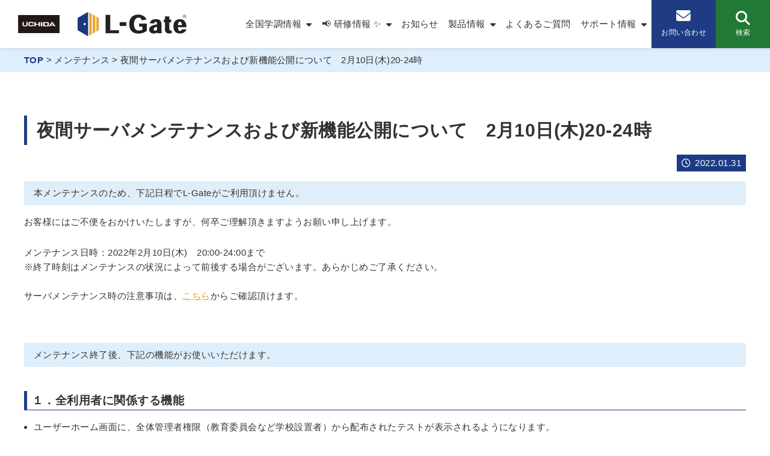

--- FILE ---
content_type: text/html; charset=UTF-8
request_url: https://www.info.l-gate.net/news220131_01/
body_size: 8905
content:
<!DOCTYPE html>
<html lang="ja">
<head>
<meta charset="utf-8">
<meta name="viewport" content="width=device-width, initial-scale=1.0 ">
<meta name="referrer" content="strict-origin-when-cross-origin">
<script src="" crossorigin="anonymous"></script>
<!-- <script src="https://kit.fontawesome.com/3e1a546c1f.js" crossorigin="anonymous"></script> -->
<link rel="stylesheet" href="https://cdnjs.cloudflare.com/ajax/libs/font-awesome/6.6.0/css/all.min.css" integrity="sha512-Kc323vGBEqzTmouAECnVceyQqyqdsSiqLQISBL29aUW4U/M7pSPA/gEUZQqv1cwx4OnYxTxve5UMg5GT6L4JJg==" crossorigin="anonymous" referrerpolicy="no-referrer" />
<link rel="shortcut icon" href="https://www.info.l-gate.net/wp-content/themes/supportweb/favicon.ico">
<!-- <link rel="stylesheet" href="https://cdnjs.cloudflare.com/ajax/libs/Swiper/4.5.1/css/swiper.css"> -->
<link
  rel="stylesheet"
  href="https://cdn.jsdelivr.net/npm/swiper@11/swiper-bundle.min.css"
/>


<title>夜間サーバメンテナンスおよび新機能公開について 2月10日(木)20-24時 | L-Gate</title>
	<style>img:is([sizes="auto" i], [sizes^="auto," i]) { contain-intrinsic-size: 3000px 1500px }</style>
	
		<!-- All in One SEO 4.8.7 - aioseo.com -->
	<meta name="description" content="本メンテナンスのため、下記日程でL-Gateがご利用頂けません。 お客様にはご不便をおかけいたしますが、何卒ご" />
	<meta name="robots" content="max-image-preview:large" />
	<meta name="author" content="infinitec_hagas"/>
	<meta name="google-site-verification" content="wbIhbbLOXe9oT22FfsARHrPKeOfEapvkHdbSoksngTk" />
	<link rel="canonical" href="https://www.info.l-gate.net/news220131_01/" />
	<meta name="generator" content="All in One SEO (AIOSEO) 4.8.7" />

		<!-- Google Tag Manager -->
<script>(function(w,d,s,l,i){w[l]=w[l]||[];w[l].push({'gtm.start':
new Date().getTime(),event:'gtm.js'});var f=d.getElementsByTagName(s)[0],
j=d.createElement(s),dl=l!='dataLayer'?'&l='+l:'';j.async=true;j.src=
'https://www.googletagmanager.com/gtm.js?id='+i+dl;f.parentNode.insertBefore(j,f);
})(window,document,'script','dataLayer','GTM-MWD8WCJ');</script>
<!-- End Google Tag Manager -->
		<meta property="og:locale" content="ja_JP" />
		<meta property="og:site_name" content="L-Gate | 1人1台端末環境に対応｜内田洋行" />
		<meta property="og:type" content="article" />
		<meta property="og:title" content="夜間サーバメンテナンスおよび新機能公開について 2月10日(木)20-24時 | L-Gate" />
		<meta property="og:description" content="本メンテナンスのため、下記日程でL-Gateがご利用頂けません。 お客様にはご不便をおかけいたしますが、何卒ご" />
		<meta property="og:url" content="https://www.info.l-gate.net/news220131_01/" />
		<meta property="og:image" content="https://www.info.l-gate.net/wp-content/themes/supportweb/img/ogp.png" />
		<meta property="og:image:secure_url" content="https://www.info.l-gate.net/wp-content/themes/supportweb/img/ogp.png" />
		<meta property="article:published_time" content="2022-01-31T02:30:09+00:00" />
		<meta property="article:modified_time" content="2022-01-31T02:45:47+00:00" />
		<meta name="twitter:card" content="summary" />
		<meta name="twitter:title" content="夜間サーバメンテナンスおよび新機能公開について 2月10日(木)20-24時 | L-Gate" />
		<meta name="twitter:description" content="本メンテナンスのため、下記日程でL-Gateがご利用頂けません。 お客様にはご不便をおかけいたしますが、何卒ご" />
		<meta name="twitter:image" content="https://www.info.l-gate.net/wp-content/themes/supportweb/img/ogp.png" />
		<script type="application/ld+json" class="aioseo-schema">
			{"@context":"https:\/\/schema.org","@graph":[{"@type":"BlogPosting","@id":"https:\/\/www.info.l-gate.net\/news220131_01\/#blogposting","name":"\u591c\u9593\u30b5\u30fc\u30d0\u30e1\u30f3\u30c6\u30ca\u30f3\u30b9\u304a\u3088\u3073\u65b0\u6a5f\u80fd\u516c\u958b\u306b\u3064\u3044\u3066 2\u670810\u65e5(\u6728)20-24\u6642 | L-Gate","headline":"\u591c\u9593\u30b5\u30fc\u30d0\u30e1\u30f3\u30c6\u30ca\u30f3\u30b9\u304a\u3088\u3073\u65b0\u6a5f\u80fd\u516c\u958b\u306b\u3064\u3044\u3066\u30002\u670810\u65e5(\u6728)20-24\u6642","author":{"@id":"https:\/\/www.info.l-gate.net\/author\/infinitec_hagas\/#author"},"publisher":{"@id":"https:\/\/www.info.l-gate.net\/#organization"},"image":{"@type":"ImageObject","url":"https:\/\/www.info.l-gate.net\/wp-content\/uploads\/2021\/11\/ogp.png","@id":"https:\/\/www.info.l-gate.net\/#articleImage","width":1640,"height":856},"datePublished":"2022-01-31T11:30:09+09:00","dateModified":"2022-01-31T11:45:47+09:00","inLanguage":"ja","mainEntityOfPage":{"@id":"https:\/\/www.info.l-gate.net\/news220131_01\/#webpage"},"isPartOf":{"@id":"https:\/\/www.info.l-gate.net\/news220131_01\/#webpage"},"articleSection":"\u30e1\u30f3\u30c6\u30ca\u30f3\u30b9"},{"@type":"BreadcrumbList","@id":"https:\/\/www.info.l-gate.net\/news220131_01\/#breadcrumblist","itemListElement":[{"@type":"ListItem","@id":"https:\/\/www.info.l-gate.net#listItem","position":1,"name":"\u30db\u30fc\u30e0","item":"https:\/\/www.info.l-gate.net","nextItem":{"@type":"ListItem","@id":"https:\/\/www.info.l-gate.net\/category\/news-maintenance\/#listItem","name":"\u30e1\u30f3\u30c6\u30ca\u30f3\u30b9"}},{"@type":"ListItem","@id":"https:\/\/www.info.l-gate.net\/category\/news-maintenance\/#listItem","position":2,"name":"\u30e1\u30f3\u30c6\u30ca\u30f3\u30b9","item":"https:\/\/www.info.l-gate.net\/category\/news-maintenance\/","nextItem":{"@type":"ListItem","@id":"https:\/\/www.info.l-gate.net\/news220131_01\/#listItem","name":"\u591c\u9593\u30b5\u30fc\u30d0\u30e1\u30f3\u30c6\u30ca\u30f3\u30b9\u304a\u3088\u3073\u65b0\u6a5f\u80fd\u516c\u958b\u306b\u3064\u3044\u3066\u30002\u670810\u65e5(\u6728)20-24\u6642"},"previousItem":{"@type":"ListItem","@id":"https:\/\/www.info.l-gate.net#listItem","name":"\u30db\u30fc\u30e0"}},{"@type":"ListItem","@id":"https:\/\/www.info.l-gate.net\/news220131_01\/#listItem","position":3,"name":"\u591c\u9593\u30b5\u30fc\u30d0\u30e1\u30f3\u30c6\u30ca\u30f3\u30b9\u304a\u3088\u3073\u65b0\u6a5f\u80fd\u516c\u958b\u306b\u3064\u3044\u3066\u30002\u670810\u65e5(\u6728)20-24\u6642","previousItem":{"@type":"ListItem","@id":"https:\/\/www.info.l-gate.net\/category\/news-maintenance\/#listItem","name":"\u30e1\u30f3\u30c6\u30ca\u30f3\u30b9"}}]},{"@type":"Organization","@id":"https:\/\/www.info.l-gate.net\/#organization","name":"L-Gate","description":"1\u4eba1\u53f0\u7aef\u672b\u74b0\u5883\u306b\u5bfe\u5fdc\uff5c\u5185\u7530\u6d0b\u884c","url":"https:\/\/www.info.l-gate.net\/","logo":{"@type":"ImageObject","url":"https:\/\/www.info.l-gate.net\/wp-content\/uploads\/2021\/11\/ogp.png","@id":"https:\/\/www.info.l-gate.net\/news220131_01\/#organizationLogo","width":1640,"height":856},"image":{"@id":"https:\/\/www.info.l-gate.net\/news220131_01\/#organizationLogo"}},{"@type":"Person","@id":"https:\/\/www.info.l-gate.net\/author\/infinitec_hagas\/#author","url":"https:\/\/www.info.l-gate.net\/author\/infinitec_hagas\/","name":"infinitec_hagas"},{"@type":"WebPage","@id":"https:\/\/www.info.l-gate.net\/news220131_01\/#webpage","url":"https:\/\/www.info.l-gate.net\/news220131_01\/","name":"\u591c\u9593\u30b5\u30fc\u30d0\u30e1\u30f3\u30c6\u30ca\u30f3\u30b9\u304a\u3088\u3073\u65b0\u6a5f\u80fd\u516c\u958b\u306b\u3064\u3044\u3066 2\u670810\u65e5(\u6728)20-24\u6642 | L-Gate","description":"\u672c\u30e1\u30f3\u30c6\u30ca\u30f3\u30b9\u306e\u305f\u3081\u3001\u4e0b\u8a18\u65e5\u7a0b\u3067L-Gate\u304c\u3054\u5229\u7528\u9802\u3051\u307e\u305b\u3093\u3002 \u304a\u5ba2\u69d8\u306b\u306f\u3054\u4e0d\u4fbf\u3092\u304a\u304b\u3051\u3044\u305f\u3057\u307e\u3059\u304c\u3001\u4f55\u5352\u3054","inLanguage":"ja","isPartOf":{"@id":"https:\/\/www.info.l-gate.net\/#website"},"breadcrumb":{"@id":"https:\/\/www.info.l-gate.net\/news220131_01\/#breadcrumblist"},"author":{"@id":"https:\/\/www.info.l-gate.net\/author\/infinitec_hagas\/#author"},"creator":{"@id":"https:\/\/www.info.l-gate.net\/author\/infinitec_hagas\/#author"},"datePublished":"2022-01-31T11:30:09+09:00","dateModified":"2022-01-31T11:45:47+09:00"},{"@type":"WebSite","@id":"https:\/\/www.info.l-gate.net\/#website","url":"https:\/\/www.info.l-gate.net\/","name":"L-Gate","description":"1\u4eba1\u53f0\u7aef\u672b\u74b0\u5883\u306b\u5bfe\u5fdc\uff5c\u5185\u7530\u6d0b\u884c","inLanguage":"ja","publisher":{"@id":"https:\/\/www.info.l-gate.net\/#organization"}}]}
		</script>
		<!-- All in One SEO -->

<link rel='dns-prefetch' href='//ajax.googleapis.com' />
<link rel='dns-prefetch' href='//cdn.jsdelivr.net' />
<script type="text/javascript">
/* <![CDATA[ */
window._wpemojiSettings = {"baseUrl":"https:\/\/s.w.org\/images\/core\/emoji\/16.0.1\/72x72\/","ext":".png","svgUrl":"https:\/\/s.w.org\/images\/core\/emoji\/16.0.1\/svg\/","svgExt":".svg","source":{"concatemoji":"https:\/\/www.info.l-gate.net\/wp-includes\/js\/wp-emoji-release.min.js?ver=6.8.3"}};
/*! This file is auto-generated */
!function(s,n){var o,i,e;function c(e){try{var t={supportTests:e,timestamp:(new Date).valueOf()};sessionStorage.setItem(o,JSON.stringify(t))}catch(e){}}function p(e,t,n){e.clearRect(0,0,e.canvas.width,e.canvas.height),e.fillText(t,0,0);var t=new Uint32Array(e.getImageData(0,0,e.canvas.width,e.canvas.height).data),a=(e.clearRect(0,0,e.canvas.width,e.canvas.height),e.fillText(n,0,0),new Uint32Array(e.getImageData(0,0,e.canvas.width,e.canvas.height).data));return t.every(function(e,t){return e===a[t]})}function u(e,t){e.clearRect(0,0,e.canvas.width,e.canvas.height),e.fillText(t,0,0);for(var n=e.getImageData(16,16,1,1),a=0;a<n.data.length;a++)if(0!==n.data[a])return!1;return!0}function f(e,t,n,a){switch(t){case"flag":return n(e,"\ud83c\udff3\ufe0f\u200d\u26a7\ufe0f","\ud83c\udff3\ufe0f\u200b\u26a7\ufe0f")?!1:!n(e,"\ud83c\udde8\ud83c\uddf6","\ud83c\udde8\u200b\ud83c\uddf6")&&!n(e,"\ud83c\udff4\udb40\udc67\udb40\udc62\udb40\udc65\udb40\udc6e\udb40\udc67\udb40\udc7f","\ud83c\udff4\u200b\udb40\udc67\u200b\udb40\udc62\u200b\udb40\udc65\u200b\udb40\udc6e\u200b\udb40\udc67\u200b\udb40\udc7f");case"emoji":return!a(e,"\ud83e\udedf")}return!1}function g(e,t,n,a){var r="undefined"!=typeof WorkerGlobalScope&&self instanceof WorkerGlobalScope?new OffscreenCanvas(300,150):s.createElement("canvas"),o=r.getContext("2d",{willReadFrequently:!0}),i=(o.textBaseline="top",o.font="600 32px Arial",{});return e.forEach(function(e){i[e]=t(o,e,n,a)}),i}function t(e){var t=s.createElement("script");t.src=e,t.defer=!0,s.head.appendChild(t)}"undefined"!=typeof Promise&&(o="wpEmojiSettingsSupports",i=["flag","emoji"],n.supports={everything:!0,everythingExceptFlag:!0},e=new Promise(function(e){s.addEventListener("DOMContentLoaded",e,{once:!0})}),new Promise(function(t){var n=function(){try{var e=JSON.parse(sessionStorage.getItem(o));if("object"==typeof e&&"number"==typeof e.timestamp&&(new Date).valueOf()<e.timestamp+604800&&"object"==typeof e.supportTests)return e.supportTests}catch(e){}return null}();if(!n){if("undefined"!=typeof Worker&&"undefined"!=typeof OffscreenCanvas&&"undefined"!=typeof URL&&URL.createObjectURL&&"undefined"!=typeof Blob)try{var e="postMessage("+g.toString()+"("+[JSON.stringify(i),f.toString(),p.toString(),u.toString()].join(",")+"));",a=new Blob([e],{type:"text/javascript"}),r=new Worker(URL.createObjectURL(a),{name:"wpTestEmojiSupports"});return void(r.onmessage=function(e){c(n=e.data),r.terminate(),t(n)})}catch(e){}c(n=g(i,f,p,u))}t(n)}).then(function(e){for(var t in e)n.supports[t]=e[t],n.supports.everything=n.supports.everything&&n.supports[t],"flag"!==t&&(n.supports.everythingExceptFlag=n.supports.everythingExceptFlag&&n.supports[t]);n.supports.everythingExceptFlag=n.supports.everythingExceptFlag&&!n.supports.flag,n.DOMReady=!1,n.readyCallback=function(){n.DOMReady=!0}}).then(function(){return e}).then(function(){var e;n.supports.everything||(n.readyCallback(),(e=n.source||{}).concatemoji?t(e.concatemoji):e.wpemoji&&e.twemoji&&(t(e.twemoji),t(e.wpemoji)))}))}((window,document),window._wpemojiSettings);
/* ]]> */
</script>
<style id='wp-emoji-styles-inline-css' type='text/css'>

	img.wp-smiley, img.emoji {
		display: inline !important;
		border: none !important;
		box-shadow: none !important;
		height: 1em !important;
		width: 1em !important;
		margin: 0 0.07em !important;
		vertical-align: -0.1em !important;
		background: none !important;
		padding: 0 !important;
	}
</style>
<link rel='stylesheet' id='wp-block-library-css' href='https://www.info.l-gate.net/wp-includes/css/dist/block-library/style.min.css?ver=6.8.3' type='text/css' media='all' />
<style id='wp-block-library-inline-css' type='text/css'>
.is-style-noboder {
          border:0px;
      }
</style>
<style id='classic-theme-styles-inline-css' type='text/css'>
/*! This file is auto-generated */
.wp-block-button__link{color:#fff;background-color:#32373c;border-radius:9999px;box-shadow:none;text-decoration:none;padding:calc(.667em + 2px) calc(1.333em + 2px);font-size:1.125em}.wp-block-file__button{background:#32373c;color:#fff;text-decoration:none}
</style>
<style id='global-styles-inline-css' type='text/css'>
:root{--wp--preset--aspect-ratio--square: 1;--wp--preset--aspect-ratio--4-3: 4/3;--wp--preset--aspect-ratio--3-4: 3/4;--wp--preset--aspect-ratio--3-2: 3/2;--wp--preset--aspect-ratio--2-3: 2/3;--wp--preset--aspect-ratio--16-9: 16/9;--wp--preset--aspect-ratio--9-16: 9/16;--wp--preset--color--black: #000000;--wp--preset--color--cyan-bluish-gray: #abb8c3;--wp--preset--color--white: #ffffff;--wp--preset--color--pale-pink: #f78da7;--wp--preset--color--vivid-red: #cf2e2e;--wp--preset--color--luminous-vivid-orange: #ff6900;--wp--preset--color--luminous-vivid-amber: #fcb900;--wp--preset--color--light-green-cyan: #7bdcb5;--wp--preset--color--vivid-green-cyan: #00d084;--wp--preset--color--pale-cyan-blue: #8ed1fc;--wp--preset--color--vivid-cyan-blue: #0693e3;--wp--preset--color--vivid-purple: #9b51e0;--wp--preset--gradient--vivid-cyan-blue-to-vivid-purple: linear-gradient(135deg,rgba(6,147,227,1) 0%,rgb(155,81,224) 100%);--wp--preset--gradient--light-green-cyan-to-vivid-green-cyan: linear-gradient(135deg,rgb(122,220,180) 0%,rgb(0,208,130) 100%);--wp--preset--gradient--luminous-vivid-amber-to-luminous-vivid-orange: linear-gradient(135deg,rgba(252,185,0,1) 0%,rgba(255,105,0,1) 100%);--wp--preset--gradient--luminous-vivid-orange-to-vivid-red: linear-gradient(135deg,rgba(255,105,0,1) 0%,rgb(207,46,46) 100%);--wp--preset--gradient--very-light-gray-to-cyan-bluish-gray: linear-gradient(135deg,rgb(238,238,238) 0%,rgb(169,184,195) 100%);--wp--preset--gradient--cool-to-warm-spectrum: linear-gradient(135deg,rgb(74,234,220) 0%,rgb(151,120,209) 20%,rgb(207,42,186) 40%,rgb(238,44,130) 60%,rgb(251,105,98) 80%,rgb(254,248,76) 100%);--wp--preset--gradient--blush-light-purple: linear-gradient(135deg,rgb(255,206,236) 0%,rgb(152,150,240) 100%);--wp--preset--gradient--blush-bordeaux: linear-gradient(135deg,rgb(254,205,165) 0%,rgb(254,45,45) 50%,rgb(107,0,62) 100%);--wp--preset--gradient--luminous-dusk: linear-gradient(135deg,rgb(255,203,112) 0%,rgb(199,81,192) 50%,rgb(65,88,208) 100%);--wp--preset--gradient--pale-ocean: linear-gradient(135deg,rgb(255,245,203) 0%,rgb(182,227,212) 50%,rgb(51,167,181) 100%);--wp--preset--gradient--electric-grass: linear-gradient(135deg,rgb(202,248,128) 0%,rgb(113,206,126) 100%);--wp--preset--gradient--midnight: linear-gradient(135deg,rgb(2,3,129) 0%,rgb(40,116,252) 100%);--wp--preset--font-size--small: 13px;--wp--preset--font-size--medium: 20px;--wp--preset--font-size--large: 36px;--wp--preset--font-size--x-large: 42px;--wp--preset--spacing--20: 0.44rem;--wp--preset--spacing--30: 0.67rem;--wp--preset--spacing--40: 1rem;--wp--preset--spacing--50: 1.5rem;--wp--preset--spacing--60: 2.25rem;--wp--preset--spacing--70: 3.38rem;--wp--preset--spacing--80: 5.06rem;--wp--preset--shadow--natural: 6px 6px 9px rgba(0, 0, 0, 0.2);--wp--preset--shadow--deep: 12px 12px 50px rgba(0, 0, 0, 0.4);--wp--preset--shadow--sharp: 6px 6px 0px rgba(0, 0, 0, 0.2);--wp--preset--shadow--outlined: 6px 6px 0px -3px rgba(255, 255, 255, 1), 6px 6px rgba(0, 0, 0, 1);--wp--preset--shadow--crisp: 6px 6px 0px rgba(0, 0, 0, 1);}:where(.is-layout-flex){gap: 0.5em;}:where(.is-layout-grid){gap: 0.5em;}body .is-layout-flex{display: flex;}.is-layout-flex{flex-wrap: wrap;align-items: center;}.is-layout-flex > :is(*, div){margin: 0;}body .is-layout-grid{display: grid;}.is-layout-grid > :is(*, div){margin: 0;}:where(.wp-block-columns.is-layout-flex){gap: 2em;}:where(.wp-block-columns.is-layout-grid){gap: 2em;}:where(.wp-block-post-template.is-layout-flex){gap: 1.25em;}:where(.wp-block-post-template.is-layout-grid){gap: 1.25em;}.has-black-color{color: var(--wp--preset--color--black) !important;}.has-cyan-bluish-gray-color{color: var(--wp--preset--color--cyan-bluish-gray) !important;}.has-white-color{color: var(--wp--preset--color--white) !important;}.has-pale-pink-color{color: var(--wp--preset--color--pale-pink) !important;}.has-vivid-red-color{color: var(--wp--preset--color--vivid-red) !important;}.has-luminous-vivid-orange-color{color: var(--wp--preset--color--luminous-vivid-orange) !important;}.has-luminous-vivid-amber-color{color: var(--wp--preset--color--luminous-vivid-amber) !important;}.has-light-green-cyan-color{color: var(--wp--preset--color--light-green-cyan) !important;}.has-vivid-green-cyan-color{color: var(--wp--preset--color--vivid-green-cyan) !important;}.has-pale-cyan-blue-color{color: var(--wp--preset--color--pale-cyan-blue) !important;}.has-vivid-cyan-blue-color{color: var(--wp--preset--color--vivid-cyan-blue) !important;}.has-vivid-purple-color{color: var(--wp--preset--color--vivid-purple) !important;}.has-black-background-color{background-color: var(--wp--preset--color--black) !important;}.has-cyan-bluish-gray-background-color{background-color: var(--wp--preset--color--cyan-bluish-gray) !important;}.has-white-background-color{background-color: var(--wp--preset--color--white) !important;}.has-pale-pink-background-color{background-color: var(--wp--preset--color--pale-pink) !important;}.has-vivid-red-background-color{background-color: var(--wp--preset--color--vivid-red) !important;}.has-luminous-vivid-orange-background-color{background-color: var(--wp--preset--color--luminous-vivid-orange) !important;}.has-luminous-vivid-amber-background-color{background-color: var(--wp--preset--color--luminous-vivid-amber) !important;}.has-light-green-cyan-background-color{background-color: var(--wp--preset--color--light-green-cyan) !important;}.has-vivid-green-cyan-background-color{background-color: var(--wp--preset--color--vivid-green-cyan) !important;}.has-pale-cyan-blue-background-color{background-color: var(--wp--preset--color--pale-cyan-blue) !important;}.has-vivid-cyan-blue-background-color{background-color: var(--wp--preset--color--vivid-cyan-blue) !important;}.has-vivid-purple-background-color{background-color: var(--wp--preset--color--vivid-purple) !important;}.has-black-border-color{border-color: var(--wp--preset--color--black) !important;}.has-cyan-bluish-gray-border-color{border-color: var(--wp--preset--color--cyan-bluish-gray) !important;}.has-white-border-color{border-color: var(--wp--preset--color--white) !important;}.has-pale-pink-border-color{border-color: var(--wp--preset--color--pale-pink) !important;}.has-vivid-red-border-color{border-color: var(--wp--preset--color--vivid-red) !important;}.has-luminous-vivid-orange-border-color{border-color: var(--wp--preset--color--luminous-vivid-orange) !important;}.has-luminous-vivid-amber-border-color{border-color: var(--wp--preset--color--luminous-vivid-amber) !important;}.has-light-green-cyan-border-color{border-color: var(--wp--preset--color--light-green-cyan) !important;}.has-vivid-green-cyan-border-color{border-color: var(--wp--preset--color--vivid-green-cyan) !important;}.has-pale-cyan-blue-border-color{border-color: var(--wp--preset--color--pale-cyan-blue) !important;}.has-vivid-cyan-blue-border-color{border-color: var(--wp--preset--color--vivid-cyan-blue) !important;}.has-vivid-purple-border-color{border-color: var(--wp--preset--color--vivid-purple) !important;}.has-vivid-cyan-blue-to-vivid-purple-gradient-background{background: var(--wp--preset--gradient--vivid-cyan-blue-to-vivid-purple) !important;}.has-light-green-cyan-to-vivid-green-cyan-gradient-background{background: var(--wp--preset--gradient--light-green-cyan-to-vivid-green-cyan) !important;}.has-luminous-vivid-amber-to-luminous-vivid-orange-gradient-background{background: var(--wp--preset--gradient--luminous-vivid-amber-to-luminous-vivid-orange) !important;}.has-luminous-vivid-orange-to-vivid-red-gradient-background{background: var(--wp--preset--gradient--luminous-vivid-orange-to-vivid-red) !important;}.has-very-light-gray-to-cyan-bluish-gray-gradient-background{background: var(--wp--preset--gradient--very-light-gray-to-cyan-bluish-gray) !important;}.has-cool-to-warm-spectrum-gradient-background{background: var(--wp--preset--gradient--cool-to-warm-spectrum) !important;}.has-blush-light-purple-gradient-background{background: var(--wp--preset--gradient--blush-light-purple) !important;}.has-blush-bordeaux-gradient-background{background: var(--wp--preset--gradient--blush-bordeaux) !important;}.has-luminous-dusk-gradient-background{background: var(--wp--preset--gradient--luminous-dusk) !important;}.has-pale-ocean-gradient-background{background: var(--wp--preset--gradient--pale-ocean) !important;}.has-electric-grass-gradient-background{background: var(--wp--preset--gradient--electric-grass) !important;}.has-midnight-gradient-background{background: var(--wp--preset--gradient--midnight) !important;}.has-small-font-size{font-size: var(--wp--preset--font-size--small) !important;}.has-medium-font-size{font-size: var(--wp--preset--font-size--medium) !important;}.has-large-font-size{font-size: var(--wp--preset--font-size--large) !important;}.has-x-large-font-size{font-size: var(--wp--preset--font-size--x-large) !important;}
:where(.wp-block-post-template.is-layout-flex){gap: 1.25em;}:where(.wp-block-post-template.is-layout-grid){gap: 1.25em;}
:where(.wp-block-columns.is-layout-flex){gap: 2em;}:where(.wp-block-columns.is-layout-grid){gap: 2em;}
:root :where(.wp-block-pullquote){font-size: 1.5em;line-height: 1.6;}
</style>
<link rel='stylesheet' id='my-style-css' href='https://www.info.l-gate.net/wp-content/themes/supportweb/style.css?ver=6.8.3' type='text/css' media='all' />
<link rel='stylesheet' id='my-print-style-css' href='https://www.info.l-gate.net/wp-content/themes/supportweb/print.css?ver=6.8.3' type='text/css' media='all' />
<script type="text/javascript" src="https://ajax.googleapis.com/ajax/libs/jquery/3.5.1/jquery.min.js?ver=3.5.1" id="jquery-js"></script>
<script type="text/javascript" src="https://cdn.jsdelivr.net/npm/swiper@11/swiper-bundle.min.js?ver=11.0.5" id="swiper-js"></script>
<link rel="https://api.w.org/" href="https://www.info.l-gate.net/wp-json/" /><link rel="alternate" title="JSON" type="application/json" href="https://www.info.l-gate.net/wp-json/wp/v2/posts/4088" /><link rel="EditURI" type="application/rsd+xml" title="RSD" href="https://www.info.l-gate.net/xmlrpc.php?rsd" />
<meta name="generator" content="WordPress 6.8.3" />
<link rel='shortlink' href='https://www.info.l-gate.net/?p=4088' />
<link rel="alternate" title="oEmbed (JSON)" type="application/json+oembed" href="https://www.info.l-gate.net/wp-json/oembed/1.0/embed?url=https%3A%2F%2Fwww.info.l-gate.net%2Fnews220131_01%2F" />
<link rel="alternate" title="oEmbed (XML)" type="text/xml+oembed" href="https://www.info.l-gate.net/wp-json/oembed/1.0/embed?url=https%3A%2F%2Fwww.info.l-gate.net%2Fnews220131_01%2F&#038;format=xml" />
</head>

<body>
<header class="header-fixed">
  <div class="header-inner">
    <div class="logo">
      <a href="https://www.uchida.co.jp/" target="_blank" class="uchida"><img src="https://www.info.l-gate.net/wp-content/themes/supportweb/img/logo/uchida.svg" alt="株式会社内田洋行"/></a>
      <a href="https://www.info.l-gate.net"><img src="https://www.info.l-gate.net/wp-content/themes/supportweb/img/logo/logo.svg" alt="L-Gate"/></a>
    </div>
    <input type="checkbox" id="nav-tgl">
    <label for="nav-tgl" class="open nav-tgl-btn"><span></span></label>
    <label for="nav-tgl" class="close nav-tgl-btn"></label>
    <div class="drower-menu">
      <div class="menu-headertop-container"><ul id="menu-headertop" class="menu"><li id="menu-item-18503" class="menu-item menu-item-type-custom menu-item-object-custom menu-item-has-children menu-item-18503"><a>全国学調情報</a>
<ul class="sub-menu">
	<li id="menu-item-29264" class="menu-item menu-item-type-post_type menu-item-object-page menu-item-29264"><a href="https://www.info.l-gate.net/chousa2026/">令和8年度　全国学調　特設ページ</a></li>
	<li id="menu-item-24861" class="menu-item menu-item-type-post_type menu-item-object-page menu-item-24861"><a href="https://www.info.l-gate.net/chousa2025/">令和7年度　全国学調　特設ページ</a></li>
	<li id="menu-item-18504" class="menu-item menu-item-type-post_type menu-item-object-page menu-item-18504"><a href="https://www.info.l-gate.net/chousa2024/">令和6年度　全国学調　特設ページ</a></li>
	<li id="menu-item-18505" class="menu-item menu-item-type-post_type menu-item-object-page menu-item-18505"><a href="https://www.info.l-gate.net/chousa2023/">令和5年度　全国学調　特設ページ</a></li>
</ul>
</li>
<li id="menu-item-8332" class="menu-item menu-item-type-custom menu-item-object-custom menu-item-has-children menu-item-8332"><a>📢  研修情報  ✨</a>
<ul class="sub-menu">
	<li id="menu-item-8333" class="menu-item menu-item-type-post_type menu-item-object-page menu-item-8333"><a href="https://www.info.l-gate.net/training/">オンライン研修会　特設ページ</a></li>
	<li id="menu-item-17969" class="menu-item menu-item-type-post_type menu-item-object-page menu-item-17969"><a href="https://www.info.l-gate.net/newfeatures/">L-Gate新機能説明会</a></li>
	<li id="menu-item-8435" class="menu-item menu-item-type-post_type menu-item-object-page menu-item-8435"><a href="https://www.info.l-gate.net/training_video/">研修アーカイブ動画</a></li>
</ul>
</li>
<li id="menu-item-5855" class="menu-item menu-item-type-custom menu-item-object-custom menu-item-5855"><a href="https://www.info.l-gate.net/news/">お知らせ</a></li>
<li id="menu-item-5856" class="menu-item menu-item-type-custom menu-item-object-custom menu-item-has-children menu-item-5856"><a>製品情報</a>
<ul class="sub-menu">
	<li id="menu-item-5857" class="menu-item menu-item-type-custom menu-item-object-custom menu-item-home menu-item-5857"><a href="https://www.info.l-gate.net#service">提供機能</a></li>
	<li id="menu-item-5983" class="menu-item menu-item-type-custom menu-item-object-custom menu-item-5983"><a href="https://www.info.l-gate.net/friends/">フレンドリーサービス</a></li>
	<li id="menu-item-5858" class="menu-item menu-item-type-custom menu-item-object-custom menu-item-5858"><a href="/video/">紹介動画</a></li>
</ul>
</li>
<li id="menu-item-5859" class="menu-item menu-item-type-custom menu-item-object-custom menu-item-home menu-item-5859"><a href="https://www.info.l-gate.net#faq">よくあるご質問</a></li>
<li id="menu-item-5860" class="menu-item menu-item-type-custom menu-item-object-custom menu-item-has-children menu-item-5860"><a>サポート情報</a>
<ul class="sub-menu">
	<li id="menu-item-5861" class="menu-item menu-item-type-custom menu-item-object-custom menu-item-home menu-item-5861"><a href="https://www.info.l-gate.net#help">マニュアル</a></li>
	<li id="menu-item-5862" class="menu-item menu-item-type-custom menu-item-object-custom menu-item-5862"><a href="/status/">稼働状況</a></li>
	<li id="menu-item-5863" class="menu-item menu-item-type-custom menu-item-object-custom menu-item-home menu-item-5863"><a href="https://www.info.l-gate.net#usage">動作環境</a></li>
</ul>
</li>
<li id="menu-item-7957" class="sp-contact-link menu-item menu-item-type-post_type menu-item-object-page menu-item-7957"><a href="https://www.info.l-gate.net/inquiry/">お問い合わせ</a></li>
</ul></div>    </div>
    <div class="pc-contact-link"><a href="https://www.info.l-gate.net/inquiry"><i class="fas fa-envelope fa-fw"></i><span>お問い合わせ</span></a></div>
    <div class="search-link"><i class="fas fa-search"></i><span>検索</span></div>
    <div class="searchbox">
      <form role="search" method="get" id="searchform" class="searchform" action="https://www.info.l-gate.net/">
    <div class="searchform-inner">
        <div class="search-tax">

            <input class="visually-hidden" type="radio" name="s-tax" id="all" value="all" checked/>
            <label for="all">すべて</label>

            <input class="visually-hidden" type="radio" name="s-tax" id="news" value="post"/>
            <label for="news">お知らせ</label>

            <input class="visually-hidden" type="radio" name="s-tax" id="user_guide" value="user_guide"/>
            <label for="user_guide">ユーザーガイド</label>

            <input class="visually-hidden" type="radio" name="s-tax" id="admin_manual" value="admin_manual"/>
            <label for="admin_manual">管理者マニュアル</label>

            
        </div>

        <div class="search-txt">
            <label class="screen-reader-text" for="s">検索:</label>
            <input type="text" value="" name="s" id="s">
            <input type="submit" id="searchsubmit" value="検索">
        </div>
    </div>
</form>    </div>
  </div>
</header>
<div class="container">
      <div class="breadcrumb-area">
      <div class="breadcrumb-area-inner">
        <!-- Breadcrumb NavXT 7.4.1 -->
<span property="itemListElement" typeof="ListItem"><a property="item" typeof="WebPage" title="Go to L-Gate." href="https://www.info.l-gate.net" class="home" ><span property="name">TOP</span></a><meta property="position" content="1"></span> &gt; <span property="itemListElement" typeof="ListItem"><span property="name">メンテナンス</span><meta property="position" content="2"></span> &gt; <span property="itemListElement" typeof="ListItem"><span property="name" class="post post-post current-item">夜間サーバメンテナンスおよび新機能公開について　2月10日(木)20-24時</span><meta property="url" content="https://www.info.l-gate.net/news220131_01/"><meta property="position" content="3"></span>      </div>
    </div>
    <div class="contents single-contents">
        <div class="page-title">
      <h1>
        <!--タイトル-->
        夜間サーバメンテナンスおよび新機能公開について　2月10日(木)20-24時      </h1>
    </div>
    <div class="date">
      <p>2022.01.31</p>
    </div>

      <article class="kiji post-4088 post type-post status-publish format-standard hentry category-news-maintenance">
        <!--本文取得-->
        
<p></p>



<p class="wp-block-custom-block-summary block-summary">本メンテナンスのため、下記日程でL-Gateがご利用頂けません。</p>



<p>お客様にはご不便をおかけいたしますが、何卒ご理解頂きますようお願い申し上げます。</p>



<div style="height:27px" aria-hidden="true" class="wp-block-spacer"></div>



<p>メンテナンス日時：2022年2月10日(木)　20:00-24:00まで</p>



<p>※終了時刻はメンテナンスの状況によって前後する場合がございます。あらかじめご了承ください。</p>



<div style="height:24px" aria-hidden="true" class="wp-block-spacer"></div>



<p>サーバメンテナンス時の注意事項は、<a href="https://www.info.l-gate.net/notice/" title="https://www.info.l-gate.net/notice/" target="_blank" rel="noreferrer noopener">こちら</a>からご確認頂けます。</p>



<div style="height:50px" aria-hidden="true" class="wp-block-spacer"></div>



<p class="wp-block-custom-block-summary block-summary">メンテナンス終了後、下記の機能がお使いいただけます。</p>



<h3 class="wp-block-heading">１．全利用者に関係する機能</h3>



<ul class="wp-block-list"><li>ユーザーホーム画面に、全体管理者権限（教育委員会など学校設置者）から配布されたテストが表示されるようになります。</li></ul>



<h3 class="wp-block-heading">２．管理者向けの機能</h3>



<ul class="wp-block-list"><li>全体管理者権限（教育委員会など学校設置者）から各学校にMEXCBTテストを配信できるようになります。</li><li>MEXCBT問題検索画面で複数の問題を選択できるようになります。</li></ul>



<p class="wp-block-custom-block-amendment block-amendment">各機能のより詳しいご説明は下記をご覧ください。</p>



<h4 class="wp-block-heading"> 全体管理者権限（教育委員会など学校設置者）から各学校にMEXCBTテストを配信できるようになります</h4>



<ul class="wp-block-list"><li>全校共通で利用したいテストを配信できます。</li><li>任意の学校向け、特定の学年向けなど、配信先を指定したテストを配信できます。</li><li>全体管理者権限（教育委員会など学校設置者）にて、配信したテスト結果を確認できます。</li></ul>



<h4 class="wp-block-heading"> MEXCBT問題検索画面で複数の問題を選択できるようになります</h4>



<ul class="wp-block-list"><li>配信したい問題が複数あった場合に、少ない手順で配信できます。</li></ul>



<p></p>



<p></p>



<p></p>



<div style="height:20px" aria-hidden="true" class="wp-block-spacer"></div>
      </article>

  </div>
  </div>
<footer id="footer" class="footer">
    <div class="footer-top">
      <div class="footer-inner">
        <h2>導入に関するお問い合わせ</h2>
        <p>L-Gateの導入をご検討の方は、こちらからお気軽にお問い合わせ下さい。</p>
        <div class="btn-link">
          <a href="https://www.info.l-gate.net/inquiry">お問い合わせはこちら</a>
        </div>
      </div>
    </div>
    <div class="footer-center">
      <div class="footer-inner">
        <img src="https://www.info.l-gate.net/wp-content/themes/supportweb/img/logo/footer-logo.svg" alt="UCHIDA"/>
      </div>
    </div>
    <div class="footer-bottom">
      <div class="footer-inner">
        <div class="company-logo">
          <a href="https://www.uchida.co.jp/" target="_blank"><img src="https://www.info.l-gate.net/wp-content/themes/supportweb/img/logo/uchida.svg" alt="UCHIDA"/></a>
        </div>
        <ul class="company-link">
          <li><a href="https://www.uchida.co.jp/company/index.html" target="_blank">企業情報</a></li>
          <li><a href="https://www.info.l-gate.net/privacy" >個人情報保護方針</a></li>
          <li><a href="https://www.info.l-gate.net/terms" >利用規約</a></li>
          <li><a href="https://www.info.l-gate.net/trademark" >商標について</a></li>
        </ul>
        <p>COPYRIGHT(C) UCHIDA YOKO CO., LTD. ALL RIGHTS RESERVED.</p>
      </div>
    </div>
</footer>
<script type="speculationrules">
{"prefetch":[{"source":"document","where":{"and":[{"href_matches":"\/*"},{"not":{"href_matches":["\/wp-*.php","\/wp-admin\/*","\/wp-content\/uploads\/*","\/wp-content\/*","\/wp-content\/plugins\/*","\/wp-content\/themes\/supportweb\/*","\/*\\?(.+)"]}},{"not":{"selector_matches":"a[rel~=\"nofollow\"]"}},{"not":{"selector_matches":".no-prefetch, .no-prefetch a"}}]},"eagerness":"conservative"}]}
</script>
<script type="text/javascript" src="https://www.info.l-gate.net/wp-content/themes/supportweb/./js/script.js?ver=1.1.0" id="main-script-js"></script>
<script type="text/javascript" src="https://www.info.l-gate.net/wp-content/themes/supportweb/./js/top_slider.js?ver=1.1.0" id="top-script-js"></script>


</body>
</html>

--- FILE ---
content_type: text/css
request_url: https://www.info.l-gate.net/wp-content/themes/supportweb/style.css?ver=6.8.3
body_size: 6226
content:
@charset "UTF-8";
/*
theme Name: L-Gate サポートサイト
Author: SibaService
Description: L-Gate サポートサイト
version： 1.0.0
*/

@import "editor-style.css";

* {
  margin: 0;
  padding: 0;
  box-sizing: border-box;
}

html,
body {
  width: 100%;
  height: 100%;
}

body {
  font-family: "Helvetica Neue", Arial, "Hiragino Kaku Gothic ProN", "Hiragino Sans", Meiryo, sans-serif;
  color: #333333;
  font-size: 15px;
  letter-spacing: 0.02em;
  display: flex;
  flex-direction: column;
  justify-content: space-between;
  align-items: center;
}

@media (max-width: 876px) {
  body {
    font-size: 12px;
  }
}

.container {
  margin-top: 80px;
}

@media (max-width: 876px) {
  .container {
    margin-top: 60px;
  }
}

.container,
.top-contents {
  width: 100%;
  flex-shrink: 0;
}

h1,
h2,
h3,
h4,
h5,
h6,
p,
a,
ol,
ul,
li {
  letter-spacing: 0.03rem;
  line-height: 165%;
}

ul,
ol {
  margin: 16px 0 16px 1rem;
}

h2 {
  font-size: 1.8rem;
}

@media (max-width: 876px) {
  h2 {
    font-size: 1.4rem;
  }
}

a {
  color: #333333;
  text-decoration: none;
}

p.attention {
  font-size: 10px;
  color: #8e8e8e;
}

table {
  border-collapse: collapse;
}

summary::-webkit-details-marker {
  display: none;
}

.btn-link {
  display: flex;
  justify-content: center;
  align-items: center;
  flex-wrap: wrap;
  text-align: center;
  margin-top: 24px;
}

.btn-link a {
  color: #ffffff;
  font-size: 1.1rem;
  font-weight: bold;
  background-color: #1e3b83;
  margin: 8px;
  padding: 16px 24px;
  border-radius: 72px;
}

.round-button {
  border-radius: 72px;
  padding: 8px 16px;
  background-color: #1e3b83;
  color: #ffffff;
  display: flex;
  justify-content: center;
  align-items: center;
}

.round-button i {
  padding-right: 8px;
}

.post-password-form {
  display: flex;
  flex-direction: column;
  align-items: center;
  padding: 16px;
  background-color: #fafafa;
}

.post-password-form input[type="submit"] {
  background-color: #1e3b83;
  color: #ffffff;
  border: 0;
  padding: 6px 16px;
  border-radius: 72px;
}

.post-password-form input[type="password"] {
  flex: 1;
  padding: 8px;
  border-radius: 2px;
  box-shadow: none;
  border: 1px solid #cbcbcb;
  font-size: 1rem;
  margin: 16px 0;
}

header {
  height: 80px;
  display: flex;
  justify-content: center;
  align-items: center;
  -webkit-box-shadow: 0 1px 5px rgba(0, 0, 0, 0.1);
  box-shadow: 0 1px 5px rgba(0, 0, 0, 0.1);
}

@media (max-width: 1024px) {
  header {
    height: 60px;
  }
}

header .header-inner {
  width: 100%;
  height: 100%;
  display: flex;
  align-items: center;
}

header .header-inner .logo {
  height: 60%;
  padding: 4px 16px;
  display: flex;
}

header .header-inner .logo img {
  height: 100%;
  margin-right: 8px;
}

header .header-inner .logo .uchida {
  display: flex;
  align-self: center;
}

header .header-inner .logo .uchida img {
  height: 30px;
  margin: 0 30px 0 14px;
}

@media (max-width: 1024px) {
  header .header-inner .logo .uchida img {
    height: 20px;
    margin: 0 20px 0 4px;
  }
}

header .header-inner .drower-menu {
  height: 100%;
  flex: 1;
}

@media (max-width: 1024px) {
  header .header-inner .drower-menu {
    z-index: 990;
    position: fixed;
    overflow: auto;
    -webkit-overflow-scrolling: touch;
    overflow-scrolling: touch;
    top: 0;
    right: 0;
    width: 260px;
    height: 100%;
    margin: 0;
    background: #1e3b83;
    -webkit-transform: translateX(100%);
    transform: translateX(100%);
    -webkit-transition: -webkit-transform 0.6s cubic-bezier(0.215, 0.61, 0.355, 1);
    transition: -webkit-transform 0.6s cubic-bezier(0.215, 0.61, 0.355, 1);
    transition: transform 0.6s cubic-bezier(0.215, 0.61, 0.355, 1);
    transition: transform 0.6s cubic-bezier(0.215, 0.61, 0.355, 1),
      -webkit-transform 0.6s cubic-bezier(0.215, 0.61, 0.355, 1);
  }
}

.drower-menu ul {
  margin: 0;
}

.drower-menu li {
  list-style: none;
}

.menu-headertop-container {
  height: 100%;
}

.menu {
  height: 100%;
  position: relative;
  margin: 0;
  display: flex;
  align-items: center;
  justify-content: flex-end;
}

@media (max-width: 1024px) {
  .menu {
    height: auto;
    flex-direction: column;
    color: #ffffff;
  }
}

.menu a {
  height: 100%;
  display: flex;
  align-items: center;
}

@media (max-width: 1024px) {
  .menu a {
    padding: 16px 24px;
    color: #ffffff;
    display: flex;
    justify-content: space-between;
    align-items: center;
    border-bottom: 1px solid #fff;
  }
}

.menu>li {
  height: 100%;
  padding: 8px;
  cursor: pointer;
}

@media (max-width: 1024px) {
  .menu>li {
    width: 100%;
    padding: 0;
  }
}

.sub-menu {
  display: none;
  background-color: #ffffff;
}

@media (min-width: 1025px) {
  .sub-menu {
    position: absolute;
  }
}

.menu-item-has-children>a::after {
  font-family: FontAwesome;
  content: "\f0dd";
  font-size: 0.9rem;
  margin-left: 8px;
  margin-bottom: 5px;
}

@media (max-width: 1024px) {
  .menu-item-has-children>a::after {
    content: "\f067";
  }
}

@media (min-width: 1025px) {
  .menu-item-has-children:hover .sub-menu {
    display: block;
    top: 80px;
  }
}


.sub-menu li a {
  min-width: 150px;
  max-width: 300px;
  height: 50px;
  padding: 8px 16px;
  background-color: #1e3b83;
  color: #ffffff;
  border-top: 1px solid #fff;
  -webkit-box-shadow: 0 1px 5px rgba(0, 0, 0, 0.1);
  box-shadow: 0 1px 5px rgba(0, 0, 0, 0.1);
}

@media (max-width: 1024px) {
  .sub-menu li a {
    width: 100%;
    opacity: 0.8;
    padding: 8px 24px;
  }
}

.sub-menu li a:first-child {
  border-top: none;
}

.sub-menu li a:hover {
  opacity: 0.8;
}

.header-fixed {
  width: 100%;
  position: fixed;
  z-index: 999;
  top: 0;
  left: 0;
  background-color: #ffffff;
  -webkit-box-shadow: 0 1px 5px rgba(0, 0, 0, 0.1);
  box-shadow: 0 1px 5px rgba(0, 0, 0, 0.1);
}

.scroll-prevent {
  position: fixed;
  z-index: -1;
  width: 100%;
  height: 100%;
}

#nav-tgl {
  display: none;
}

.nav-tgl-btn {
  display: none;
}

@media (max-width: 1024px) {
  .nav-tgl-btn {
    display: block;
    cursor: pointer;
    position: fixed;
    top: 0;
    right: 0;
    margin: 0;
    z-index: 999;
  }
}

.open {
  width: 60px;
  height: 60px;
  background: #1e3b83;
  -webkit-transition: background 0.6s,
    -webkit-transform 0.6s cubic-bezier(0.215, 0.61, 0.355, 1);
  transition: background 0.6s,
    -webkit-transform 0.6s cubic-bezier(0.215, 0.61, 0.355, 1);
  transition: background 0.6s,
    transform 0.6s cubic-bezier(0.215, 0.61, 0.355, 1);
  transition: background 0.6s,
    transform 0.6s cubic-bezier(0.215, 0.61, 0.355, 1),
    -webkit-transform 0.6s cubic-bezier(0.215, 0.61, 0.355, 1);
}

.open::before,
.open::after {
  content: "";
}

.open span,
.open::before,
.open::after {
  content: "";
  position: absolute;
  top: calc(50% - 1px);
  right: 30%;
  width: 40%;
  border-bottom: 2px solid white;
  -webkit-transition: -webkit-transform 0.6s cubic-bezier(0.215, 0.61, 0.355, 1);
  transition: -webkit-transform 0.6s cubic-bezier(0.215, 0.61, 0.355, 1);
  transition: transform 0.6s cubic-bezier(0.215, 0.61, 0.355, 1);
  transition: transform 0.6s cubic-bezier(0.215, 0.61, 0.355, 1),
    -webkit-transform 0.6s cubic-bezier(0.215, 0.61, 0.355, 1);
}

.open::before {
  -webkit-transform: translateY(-8px);
  transform: translateY(-8px);
}

.open::after {
  -webkit-transform: translateY(8px);
  transform: translateY(8px);
}

.close {
  z-index: 1;
  width: 100%;
  height: 100%;
  pointer-events: none;
  -webkit-transition: background 0.6s;
  transition: background 0.6s;
}

#nav-tgl:checked+.open {
  -webkit-transform: translateX(-260px);
  transform: translateX(-260px);
}

#nav-tgl:checked+.open span {
  -webkit-transform: scaleX(0);
  transform: scaleX(0);
}

#nav-tgl:checked+.open::before {
  -webkit-transform: rotate(45deg);
  transform: rotate(45deg);
}

#nav-tgl:checked+.open::after {
  -webkit-transform: rotate(-45deg);
  transform: rotate(-45deg);
}

#nav-tgl:checked~.close {
  pointer-events: auto;
  background: rgba(0, 0, 0, 0.3);
}

#nav-tgl:checked~.drower-menu {
  -webkit-transform: none;
  transform: none;
}

header .header-inner .pc-contact-link,
.search-link {
  height: 100%;
  padding: 0;
  background-color: #1e3b83;
  display: flex;
  flex-direction: column;
  align-items: center;
  justify-content: center;
}

@media (max-width: 1024px) {
  header .header-inner .pc-contact-link {
    display: none;
  }
}

header .header-inner .pc-contact-link:hover,
.search-link:hover {
  opacity: 0.8;
}

@media (min-width: 1024px) {
  header .header-inner .sp-contact-link {
    display: none;
  }
}

.search-link {
  min-width: 90px;
  height: 100%;
  background-color: #227935;
}

@media (max-width: 1024px) {
  .search-link {
    min-width: 60px;
    position: absolute;
    top: 0;
    right: 60px;
  }
}

header .header-inner .pc-contact-link a,
.search-link {
  padding: 8px 16px;
  color: #ffffff;
  display: flex;
  flex-direction: column;
  justify-content: center;
  align-items: center;
}

header .header-inner .pc-contact-link a span,
.search-link span {
  font-size: 0.75rem;
}

header .header-inner .pc-contact-link a i,
.search-link i {
  font-size: 1.5rem;
  margin-bottom: 4px;
}

@media (max-width: 876px) {
  header .header-inner .drower-menu li.search-link {
    display: none;
  }
}

.searchbox {
  display: none;
  position: fixed;
  top: 80px;
  right: 0;
  z-index: 0;
  padding: 24px;
  background-color: #227935;
  border-top: 1px solid rgba(0, 0, 0, 0.1);
  border-radius: 0 0 0 4px;
}

@media (max-width: 1024px) {
  .searchbox {
    width: 100%;
    top: 60px;
    padding: 24px 16px;
    border-radius: 0;
  }
}

.searchform-inner {
  min-width: 320px;
  display: flex;
  flex-direction: column;
}

.search-tax {
  margin-bottom: 16px;
  color: #ffffff;
  display: flex;
  align-items: center;
  flex-wrap: wrap;
}

.visually-hidden {
  position: absolute;
  white-space: nowrap;
  width: 1px;
  height: 1px;
  overflow: hidden;
  border: 0;
  padding: 0;
  clip: rect(0 0 0 0);
  clip-path: inset(50%);
  margin: -1px;
}

.search-tax label {
  cursor: pointer;
  padding: 8px 8px 8px 26px;
  position: relative;
}

.search-tax label::before,
.search-tax label::after {
  content: "";
  display: block;
  border-radius: 50%;
  position: absolute;
  transform: translateY(-50%);
  top: 50%;
}

.search-tax label::before {
  background-color: #fff;
  height: 16px;
  width: 16px;
  left: 5px;
}

.search-tax label::after {
  background-color: #e85a12;
  opacity: 0;
  height: 10px;
  width: 10px;
  left: 8px;
}

input:checked+label::after {
  opacity: 1;
}

.search-txt {
  display: flex;
}

.searchbox input[type="text"] {
  flex: 1;
  padding: 8px;
  border-radius: 2px;
  box-shadow: none;
  border: 0;
  font-size: 1rem;
}

.searchbox input[type="submit"] {
  padding: 6px 16px;
  margin-left: 8px;
  border-radius: 2px;
  box-shadow: none;
  border: 0;
  background-color: #ffcf10;
  color: #5e4e0d;
}

.breadcrumb-area {
  background-color: #deeefb;
}

.breadcrumb-area .breadcrumb-area-inner {
  width: 100%;
  max-width: 1440px;
  margin: 0 auto;
  border-radius: 8px;
  padding: 8px 40px;
}

.breadcrumb-area a {
  color: #1e3b83;
  font-weight: bold;
}

.page-contents,
.single-contents {
  width: 100%;
  max-width: 1440px;
  margin: 0 auto;
  padding: 0 40px 72px 40px;
}

@media (max-width: 876px) {

  .page-contents,
  .single-contents {
    padding: 0 16px 72px 16px;
  }
}

.page-contents .page-title,
.single-contents .page-title {
  padding: 72px 0 16px 0;
}

.page-contents .page-title h1,
.single-contents .page-title h1 {
  border-left: 5px solid #1e3b83;
  padding-left: 16px;
}

.single-contents .date {
  display: flex;
  justify-content: flex-end;
  align-items: center;
  margin-bottom: 16px;
}

.single-contents .date p {
  color: #ffffff;
  background-color: #1e3b83;
  padding: 2px 8px;
  display: inline-block;
}

.single-contents .date p:before {
  font-family: FontAwesome;
  content: "\f017";
  font-size: 0.9rem;
  margin-right: 8px;
}

#pagenation {
  margin-top: 24px;
  display: flex;
  justify-content: flex-end;
}

#pagenation:after {
  content: ".";
  display: block;
  clear: both;
  height: 0;
  visibility: hidden;
}

#pagenation #pagenation-list li {
  float: left;
  background: none;
  list-style: none;
  padding: 0;
  margin: 0 5px 5px 0;
}

#pagenation #pagenation-list li:last-child {
  margin-left: 0;
}

#pagenation #pagenation-list a,
#pagenation #pagenation-list span {
  background: none;
  display: block;
  margin: 0;
  padding: 6px 11px;
  font-size: 12px;
  line-height: 1.5;
  text-align: center;
  border-radius: 20px;
}

#pagenation #pagenation-list a {
  background: #ebecec;
  color: #333333;
  text-decoration: none;
}

#pagenation #pagenation-list a:hover {
  background: #1e3b83;
  color: #ffffff;
  text-decoration: none;
}

#pagenation #pagenation-list .current {
  background: #1e3b83;
  color: #ffffff;
}

#pagenation #pagenation-list .omit {
  padding: 6px 2px;
  color: #333333;
}

.top-visual {
  position: relative;
  display: flex;
  flex-direction: column;
  align-items: center;
  padding: 60px 40px;
}

@media (max-width: 876px) {
  .top-visual {
    padding: 40px 16px 16px 16px;
  }
}

.top-visual-box {
  width: 100%;
  max-width: 1440px;
  display: flex;
}

@media (max-width: 876px) {
  .top-visual-box {
    flex-direction: column-reverse;
  }
}

.top-visual-contet {
  width: 100%;
  display: flex;
  justify-content: center;
  flex-direction: column;
  flex-wrap: wrap;
}

.top-visual-contet:nth-child(1) {
  width: 40%;
  justify-content: flex-end;
}

@media (max-width: 876px) {
  .top-visual-contet:nth-child(1) {
    width: 100%;
    margin-top: 24px;
    align-items: center;
  }
}

.top-visual-contet:nth-child(2) {
  width: 60%;
  align-items: flex-end;
}

.top-visual-contet:nth-child(2) .l-gate-logo {
  display: none;
}

@media (max-width: 876px) {
  .top-visual-contet:nth-child(2) {
    width: 100%;
    align-items: center;
  }

  .top-visual-contet:nth-child(2) .l-gate-logo {
    display: block;
    margin: 32px 0;
  }
}

.top-visual-contet img {
  width: 100%;
  flex-shrink: 0
}

.top-visual-contet .l-gate-logo {
  width: 80%;
  min-width: 200px;
  max-width: 500px;
}

@media (max-width: 876px) {
  .top-visual-contet .l-gate-logo {
    width: 60%;
  }

  .top-visual-contet:nth-child(1) .l-gate-logo {
    display: none;
  }
}

.top-visual-contet .top-bannar {
  width: 80%;
  min-width: 200px;
  max-width: 500px;
}

.top-visual-contet .top-bannar:hover {
  opacity: 0.9;
}

@media (max-width: 876px) {
  .top-visual-contet .top-bannar {
    width: 100%;
    max-width: 100%;
  }
}

.top-visual-contet .catch-img {
  max-width: 750px;
}

@media (max-width: 876px) {
  .top-visual-contet .catch-img {
    width: 90%;
  }
}

.pr-box {
  width: 80%;
  min-width: 200px;
  max-width: 500px;
  margin-top: 16px;
  padding: 8px 16px;
  border-radius: 4px;
  border: 8px solid #ebecec;
  background-color: #ffffff;
}

@media (max-width: 876px) {
  .pr-box {
    width: 100%;
    max-width: 100%;
  }
}

.pr-box img {
  max-width: 500px;
}

.pr-box p {
  font-size: 0.8rem;
  line-height: 145%;
  opacity: 0.9;
}

.pr-box a {
  color: #e89d23;
  text-decoration: underline dotted;
}

.catch-copy {
  flex-direction: column;
  align-items: center;
}

.catch-copy p {
  font-size: 1rem;
  margin-top: 16px;
  text-align: center;
  color: #1e3b83;
  font-weight: bold;
}

.catch-copy p span {
  margin-top: 32px;
  background-color: #ffcf10;
  display: inline-block;
  padding: 8px 24px;
  border-radius: 32px;
}

@media (max-width: 876px) {
  .catch-copy p {
    font-size: 0.9rem;
    border-radius: 4px;
  }

  .catch-copy p span {
    margin-top: 0px;
  }
}

.wave-box {
  width: 100%;
  position: absolute;
  left: 0;
  bottom: 0;
  z-index: -1;
  display: flex;
  align-items: flex-end;
}

@media all and (-ms-high-contrast: none),
(-ms-high-contrast: active) {
  .wave-box {
    display: none;
  }
}


.wave-box svg,
.wave-box svg .wave {
  width: 100%;
  min-height: 1px;
  height: auto;
  position: absolute;
  left: 0;
  bottom: 0;
}

.wave-box svg .wave .wave-under {
  fill: #deeefb;
}

section {
  display: flex;
  justify-content: center;
  padding: 72px 40px;
}

@media (max-width: 876px) {
  section {
    padding: 72px 16px;
  }
}

section .section-inner {
  width: 100%;
  max-width: 1440px;
  display: flex;
  flex-direction: column;
}

section .section-inner h2 {
  text-align: center;
  margin-bottom: 24px;
}

section .section-inner h2:after {
  content: "";
  height: 5px;
  width: 80px;
  margin: 0 auto;
  margin-top: 15px;
  display: block;
  background-color: #1e3b83;
}

.blue-section {
  background-color: #deeefb;
}

.news-list {
  height: 100%;
}

.news-list dt {
  background-color: #ffffff;
  margin: 8px 0;
  padding: 16px 32px 16px 16px;
  position: relative;
  border-radius: 8px;
}

.news-list dt:after {
  font-family: FontAwesome;
  content: "\f054";
  position: absolute;
  top: 48%;
  right: 16px;
  opacity: 0.2;
  font-size: 12px;
}

.news-list dt .news-top {
  display: flex;
  align-items: center;
  margin-bottom: 8px;
}

.news-list dt .news-top .date {
  color: #1e3b83;
  font-size: 0.8rem;
  font-weight: bold;
}

.page-contents .news-list dt {
  border-bottom: 1px solid #ebecec;
  padding: 8px 8px;
  border-radius: 0;
}

.page-contents .news-list dt:after {
  content: "";
}

.news-cat {
  min-width: 90px;
  text-align: center;
  font-size: 0.7rem;
  background-color: #5abce6;
  color: #ffffff;
  margin-right: 8px;
  padding: 2px 8px;
  border-radius: 0.7rem;
}

.point-contents {
  display: flex;
  flex-wrap: wrap;
  justify-content: center;
}

.point-contents .point-box {
  margin: 16px;
  border: 5px solid #1e3b83;
  border-radius: 16px;
  display: flex;
  flex-basis: 350px;
  flex-direction: column;
  justify-content: space-between;
}

@media (max-width: 576px) {
  .point-contents .point-box {
    margin: 8px;
    flex-basis: 280px;
  }
}

.point-contents .point-box .point-top {
  padding: 24px 24px 16px 24px;
  display: flex;
  justify-content: center;
  align-items: center;
  flex-grow: 1;
}

.point-contents .point-box .point-top img {
  width: 100%;
}

.point-contents .point-box .point-bottom {
  height: 90px;
  background-color: #1e3b83;
  color: #ffffff;
  padding: 8px;
  display: flex;
  justify-content: center;
  align-items: center;
}

.point-contents .point-box .point-bottom p {
  text-align: center;
  font-size: 1.8rem;
  line-height: 100%;
}

.point-contents .point-box .point-bottom p span {
  font-size: 1rem;
}

#service h3 {
  font-size: 1.1rem;
  color: #ffffff;
  text-align: center;
  background-color: #1E3B83;
  border-radius: 50px;
  padding: 16px 216px;
  margin: 60px 0 24px 0;
  position: relative;
}

@media (max-width: 876px) {
  #service h3 {
    padding: 8px 150px;
  }
}

@media (max-width: 650px) {
  #service h3 {
    padding: 8px 16px;
    z-index: 10;
    font-size: 1rem;
  }
}

#service h3 img {
  position: absolute;
  width: 200px;
  right: 32px;
  bottom: 0;

}

@media (max-width: 876px) {
  #service h3 img {
    width: 150px;
  }
}


@media (max-width: 650px) {
  #service h3 img {
    width: 100px;
    top: -40px;
    right: 16px;
    z-index: -1;
  }
}

#service .service-box {
  display: flex;
  flex-wrap: wrap;
}

#service .service-box .service-card {
  margin: 8px;
  display: flex;
  flex-grow: 1;
  flex-basis: 31%;
  flex-direction: column;
  background-color: #ffffff;
  padding: 16px;
  border-radius: 8px;
  border: 3px solid #1e3b83;
}

@media (max-width: 876px) {
  #service .service-box .service-card {
    flex-basis: 47%;
  }
}

.swiper {
  position: relative;
  width: 100%;
  display: flex;
  justify-content: center;
}

.swiper-container {
  width: 94%;
  margin: 0 3%;
  overflow: hidden;
}

@media (max-width: 640px) {
  .swiper-container {
    width: 96%;
  }
}

#service .service-box .swiper .service-card {
  margin: 0px;
  flex-basis: auto;
  border-radius: 8px;
}

.service-slide1-prev:after,
.service-slide2-prev:after,
.service-slide3-prev:after,
.service-slide1-next:after,
.service-slide2-next:after,
.service-slide3-next:after {
  display: none;
}

.service-slide1-next,
.service-slide2-next,
.service-slide3-next,
.service-slide1-prev,
.service-slide2-prev,
.service-slide3-prev {
  width: 44px;
  height: 100%;
  top: 0;
  margin-top: 0;
  background-size: 44px auto;
  background-repeat: no-repeat;
  background-position: center;
  position: absolute;
  z-index: 10;
}

@media (max-width: 640px) {

  .service-slide1-next,
  .service-slide2-next,
  .service-slide3-next,
  .service-slide1-prev,
  .service-slide2-prev,
  .service-slide3-prev {
    width: 38px;
    background-size: 38px auto;
  }
}

.service-slide1-prev,
.service-slide2-prev,
.service-slide3-prev {
  left: 0px;
  background-image: url(./img/icon/ic_arrow.svg);
}

.service-slide1-next,
.service-slide2-next,
.service-slide3-next {
  right: 0px;
  background-image: url(./img/icon/ic_arrow.svg);
  transform: scale(-1, 1);
  /* 左右反転 */
}

.swiper-button-disabled {
  display: none;
}


#service .service-box .service-card .service-description img {
  width: 100%;
  object-fit: contain;
  max-height: 200px;
}

/*
#service .service-box .service-card .service-description {
  max-width: 300px;
  min-width: 200px;
} */

#service .service-box .service-card .service-description h4 {
  color: #1E3B83;
  font-size: 1.1rem;
}

#service .service-box .service-card .service-description p {
  font-size: 0.75rem;
}

#service .service-box .service-card .tag-new {
  width: 56px;
  height: 56px;
  position: absolute;
  top: 8px;
  right: 8px;
  background-color: #ffcf10;
  border-radius: 50%;
  display: flex;
  align-items: center;
  justify-content: center;
}


#service .service-box .service-card .tag-new p {
  font-size: 1.1rem;
  font-weight: bold;
  color: #1e3b83;
}

.accordion-list {
  width: 100%;
}

.accordion-list dt,
.accordion-list .dd-inner {
  display: flex;
}

.accordion-list dt::before,
.accordion-list .dd-inner::before {
  height: 100%;
  font-size: 1.5rem;
  font-weight: bold;
  display: block;
  position: absolute;
}

.accordion-list dt {
  font-size: 1.1rem;
  border-top: 1px solid #ebecec;
  padding: 24px 40px 24px 56px;
  font-weight: 700;
  position: relative;
}

.accordion-list dt::before {
  content: "Q";
  color: #5abce6;
  top: 23px;
  left: 16px;
}

.accordion-list dt:first-child {
  border-top: 0px;
}

.accordion-list dd {
  display: none;
}

.accordion-list dd .dd-inner {
  position: relative;
  font-size: 1rem;
  padding: 0 40px 24px 56px;
}

.accordion-list dd .dd-inner::before {
  content: "A";
  color: #ffcf10;
  top: -2px;
  left: 16px;
}

#help p {
  text-align: center;
  padding: 8px;
  border-radius: 8px;
  background-color: rgba(0, 0, 0, 0.06);
}

#help .help-link {
  /* max-width: 650px; */
  margin: 0 auto;
  display: flex;
  flex-direction: column;
  align-items: center;
  flex-shrink: 0;
}

#help dl {
  display: flex;
  margin-top: 24px;
  flex-shrink: 0;
}

@media (max-width: 876px) {
  #help dl {
    flex-direction: column;
  }
}

#help dt {
  min-width: 220px;
  padding: 0 8px;
  align-self: center;
}

@media (max-width: 876px) {
  #help dt {
    margin-top: 24px;
  }
}

#help .btn-link {
  margin-top: 0;
}

#usage table {
  width: 100%;
  background-color: #ffffff;
  border-radius: 16px;
}

@media (max-width: 876px) {
  #usage table tr {
    display: flex;
    flex-direction: column;
  }
}

#usage table th,
#usage table td {
  padding: 16px;
}

#usage table th {
  color: #ffffff;
  border-radius: 16px 0 0 16px;
  background-color: #1e3b83;
}

@media (max-width: 876px) {
  #usage table th {
    border-radius: 16px 16px 0 0;
  }
}

#usage table td ul li {
  margin-left: 24px;
}

.guide-list h2 {
  color: #1e3b83;
  margin-top: 32px;
  padding: 8px 16px;
  font-size: 1.1rem;
  background-color: #deeefb;
  border-radius: 4px;
}

.guide-list h2:before {
  font-family: FontAwesome;
  content: "\f518";
  font-size: 0.9rem;
  margin-right: 8px;
}

.guide-list h3 {
  font-weight: normal;
  font-size: 1rem;
  margin: 8px 16px;
}

.guide-list h3:before {
  font-family: FontAwesome;
  content: "\f15c";
  font-size: 0.9rem;
  margin-right: 8px;
}

.guide-list h3:after {
  font-family: FontAwesome;
  content: "\f054";
  font-size: 0.8rem;
  margin-left: 8px;
}

.guide-list h3:hover,
.guide-list h3 a:hover {
  color: #1e3b83;
}

.cat-description p {
  margin: 8px 0 0 0;
  font-size: 0.9em;
  border-left: 2px solid #1e3b83;
  padding: 4px 8px;
  background-color: #efefef;
}

form.print-btn {
  display: flex;
  justify-content: flex-end;
}

form.print-btn input[type="button"] {
  font-family: FontAwesome;
  border: 1px solid #1e3b83;
  border-radius: 4px;
  padding: 8px 16px;
  background-color: #1e3b83;
  color: #fff;
  display: block;
  -webkit-appearance: none;
  border-radius: 0;
}

form.print-btn input[type="button"]:hover {
  opacity: 0.8;
}

.manual-update {
  margin-top: 16px;
  opacity: 0.6;
  font-size: 0.9em;
  text-align: right;
}

.manual-update i {
  padding-right: 5px;
}

.manual-tag {
  margin-top: 8px;
  margin-bottom: 16px;
  display: flex;
  flex-wrap: wrap;
}

.manual-tag .tag-group {
  display: flex;
  align-items: center;
  flex-wrap: wrap;
  margin-right: 0.8em;
  padding: 0.3em 0.5em 0.3em 1em;
  background-color: #deeefb;
  border-radius: 0.3em;
}

.manual-tag .tag-group p {
  display: flex;
  flex-wrap: wrap;
  align-items: center;
  margin-right: 0.8em;
  color: #163991;
}

.manual-tag .tag-group i {
  margin-right: 0.3em;
}

.manual-tag .tag-group span {
  font-size: 0.8em;
  margin-right: 0.5em;
  background-color: #163991;
  color: #ffffff;
  padding: 0.3em 0.6em;
  border-radius: 0.3em;
}

.manual-tag .tag-group span.green-tag {
  background-color: #33bc13;
}

.manual-tag .tag-group span.auth_admin {
  background-color: #d00000;
}

.manual-tag .tag-group span.auth_school_admin {
  background-color: #03aede;
}

.manual-tag .tag-group span.auth_teacher {
  background-color: #feae00;
}

.case-list {
  width: 100%;
  display: flex;
  flex-wrap: wrap;
}

.case-card {
  margin: 32px 16px;
  border-radius: 8px;
  background-color: #ffffff;
  flex-basis: 29%;
  display: flex;
  flex-direction: column;
  justify-content: space-between;
}

@media (max-width: 876px) {
  .case-card {
    flex-basis: 44%;
  }
}

@media (max-width: 576px) {
  .case-card {
    margin: 16px 1%;
    flex-basis: 98%;
  }
}

.case-card:hover {
  background-color: #f8f9fb;
  box-shadow: 0 1px 5px rgb(0 0 0 / 10%);
}

.case-card .case-img {
  display: flex;
  justify-content: center;
}

.case-card .case-img img {
  width: 100%;
  height: 200px;
  object-fit: cover;
  object-position: 50% 0;
  border-radius: 8px 8px 0 0;
}

.case-contets {
  padding: 8px 16px 16px 16px;
}

.case-regions {
  display: flex;
}

.case-region {
  display: inline-block;
  font-size: 0.6rem;
  padding: 2px 16px;
  margin: 0 8px 8px 0;
  border-radius: 20px;
  color: #fff;
  background-color: #1e3b83;
}

.case-name {
  font-size: 1rem;
  font-weight: bold;
  color: #1e3b83;
  border-bottom: 1px dashed #1e3b83;
  margin-bottom: 4px;
}

.case-description {
  font-size: 0.8rem;
}

.hokkaido-tohoku-region {
  background-color: #de4439;
}

.kanto-region {
  background-color: #ef8228;
}

.chubu-region {
  background-color: #fcd500;
}

.kinki-region {
  background-color: #53c638;
}

.chugoku-region {
  background-color: #1a94d0;
}

.shikoku-region {
  background-color: #163991;
}

.kyushyu-okinawa-region {
  background-color: #7e43b1;
}

.case-name i {
  margin-right: 4px;
}

.case-card .btn-box {
  padding: 16px;
  display: flex;
  justify-content: flex-end;
}

.case-card .btn-box .round-button {
  font-size: 0.8rem;
}

.tab__menu {
  display: flex;
  align-items: flex-end;
  flex-wrap: wrap;
  min-height: 50px;
  margin: 0;
}

.tab__menu-item {
  list-style: none;
  padding: 8px 16px;
  margin: 0 6px 6px 0;
  color: #777777;
  background-color: #e3e3e3;
  border-radius: 4px;
  font-weight: bold;
  cursor: pointer;
  transition: all .3s;
}

.tab__menu-item:last-of-type {
  margin-right: 0px;
}

.tab__menu-item.is-active {
  background-color: #E9A12E;
  color: #ffffff;
}

.tab__menu-item:hover {
  color: #ffffff;
  background-color: #E9A12E;
}

.tab__panel {
  width: 100%;
}

.tab__panel-box {
  border-radius: 10px;
  display: none;
}

.tab__panel-box.is-show {
  display: flex;
  flex-wrap: wrap;
}

.friend-slider {
  width: 100%;
  margin: 32px 0;
}

@media (max-width: 576px) {
  .friend-slider {
    margin: 16px 0;
  }
}

.friend-slider .swiper-slide {
  width: 120px;
  height: 120px;
  display: flex;
  align-items: center;
  justify-content: center;
}

@media (max-width: 576px) {
  .friend-slider .swiper-slide {
    width: 60px;
    height: 60px;
  }
}

.friend-slider img {
  width: 120px;
  height: 120px;
  object-fit: contain;
}

@media (max-width: 576px) {
  .friend-slider img {
    width: 60px;
    height: 60px;
  }
}


.friend-slider .swiper-wrapper {
  transition-timing-function: linear;
}

.app-card {
  display: flex;
  flex-direction: column;
  margin: 180px 1% 8px 1%;
  flex-basis: 31%;
}

@media (max-width: 1024px) {
  .app-card {
    flex-basis: 48%;
    margin: 140px 1% 8px 1%;
  }
}

@media (max-width: 576px) {
  .app-card {
    flex-basis: 98%;
  }
}

.app-card-top {
  height: 100%;
  border-radius: 8px;
  position: relative;
}

.app-card-top img {
  position: absolute;
  top: -114px;
  left: 16px;
  width: 130px;
  height: 130px;
  object-fit: contain;
  background-color: #ffffff;
  border-radius: 16px;
  border: 8px solid #ffffff;
  -webkit-box-shadow: 0 1px 5px rgba(0, 0, 0, 0.1);
  box-shadow: 0 1px 5px rgba(0, 0, 0, 0.1);
  z-index: 10;
}

.app-description {
  height: 100%;
  padding: 24px 0 16px 0;
  background-color: #deeefb;
  border-radius: 8px;
  position: relative;
  display: flex;
  flex-direction: column;
  justify-content: space-between;
}

.app-description .title {
  padding: 0 16px;
  color: #1e3b83;
  font-size: 1.1rem;
  font-weight: bold;
}

.app-description .summary {
  padding: 0 16px;
  font-size: 0.8rem;
  margin-bottom: 16px;
}

.app-description .provider {
  padding: 0 0 0 16px;
  display: flex;
  align-items: center;
  justify-content: space-between;
}

.app-description .provider p {
  font-size: 0.8rem;
  padding-right: 16px;
}

.app-description .provider .url {
  flex-shrink: 0;
  font-size: 0.9rem;
  padding: 8px 16px;
  background-color: #13A321;
  color: #ffffff;
  border-radius: 8px 0 0 8px;
}

.app-description .provider .url:hover {
  opacity: 0.8;
}

.app-card-bottom {
  display: flex;
  flex-wrap: wrap;
  margin-top: 8px;
}

.accordion-002 span,
.app-card-bottom span {
  height: 27px;
  background-color: #1e3b83;
  color: #ffffff;
  margin: 4px 4px 4px 0;
  padding: 4px 16px;
  border-radius: 16px;
  font-size: 0.8rem;
}

.accordion-002 {
  margin-top: 24px;
  background-color: #eaedf4;
}

.accordion-002:not([open]) {
  margin-bottom: 5px;
}

.accordion-002 summary {
  display: flex;
  justify-content: space-between;
  align-items: center;
  position: relative;
  padding: 1em 2em;
  border-radius: 5px;
  background-color: #1e3b83;
  color: #fff;
  font-weight: bold;
  cursor: pointer;
}

.accordion-002 summary::before,
.accordion-002 summary::after {
  width: 3px;
  height: .9em;
  border-radius: 5px;
  background-color: #fff;
  content: '';
}

.accordion-002 summary::before {
  position: absolute;
  right: 2em;
  rotate: 90deg;
}

.accordion-002 summary::after {
  transition: rotate .3s;
}

.accordion-002[open] summary::after {
  rotate: 90deg;
}

.accordion-002 .tag-box {
  padding: 16px;
}

.accordion-002 p {
  transform: translateY(-10px);
  opacity: 0;
  margin: 4px 0 16px 0;
  color: #333333;
  transition: transform .5s, opacity .5s;
}

.accordion-002[open] p {
  transform: none;
  opacity: 1;
}


dl.search-result {}

dl.search-result dd {
  position: relative;

}

dl.search-result dd::after {
  font-family: FontAwesome;
  content: "\f054";
  position: absolute;
  top: 48%;
  right: 16px;
  opacity: 0.2;
  font-size: 12px;
}

dl.search-result dd:hover {
  opacity: 0.8;
}

dl.search-result dd a {
  border-bottom: 1px solid #efefef;
  padding: 16px 48px 16px 8px;
  display: flex;
  flex-direction: column;
}

dl.search-result dd a p.cat-tag {
  letter-spacing: 0.03rem;
  line-height: 165%;
}

dl.search-result dd a p.cat-tag span {
  min-width: 90px;
  text-align: center;
  background-color: #c0c3c4;
  color: #ffffff;
  font-size: 0.7rem;
  padding: 4px 12px;
  border-radius: 0.7rem;
}

dl.search-result dd a p.news span {
  background-color: #5abce6;
}

dl.search-result dd a p.user_guide span {
  background-color: #6ec454;
}

dl.search-result dd a p.admin_manual span {
  background-color: #f2ac31;
}

.search-title {
  font-size: 1.1rem;
  font-weight: bold;
  padding: 4px 0;
}

.search-title:before {
  font-family: FontAwesome;
  content: "\f0da";
  font-size: 0.9rem;
  margin-right: 8px;
  color: #1e3b83;
}

.search-summary {
  font-size: 0.7rem;
  background-color: #f1f5f9;
  padding: 8px;
  border-radius: 4px;
  opacity: 0.7;
}

@media (max-width: 876px) {
  .search-summary {}
}


.search-summary p {
  /* color: #898989; */
}

.footer {
  width: 100%;
}

.footer .footer-top,
.footer .footer-center,
.footer .footer-bottom {
  display: flex;
  justify-content: center;
}

.footer .footer-top .footer-inner,
.footer .footer-center .footer-inner,
.footer .footer-bottom .footer-inner {
  width: 100%;
  max-width: 1440px;
}

.footer .footer-top {
  background-color: #1e3b83;
}

.footer .footer-top .footer-inner {
  padding: 72px 40px;
  color: #ffffff;
}

@media (max-width: 876px) {
  .footer .footer-top .footer-inner {
    padding: 72px 16px;
  }
}

.footer .footer-top .footer-inner h2 {
  text-align: center;
  margin-bottom: 24px;
}

.footer .footer-top .footer-inner h2:after {
  content: "";
  height: 5px;
  width: 80px;
  margin: 0 auto;
  margin-top: 15px;
  display: block;
  background-color: #ffffff;
}

.footer .footer-top .footer-inner p {
  text-align: center;
  padding: 8px;
  border-radius: 8px;
  border: 1px solid #ffffff;
}

.footer .footer-top .footer-inner .btn-link {
  margin-top: 32px;
}

.footer .footer-top .footer-inner .btn-link a {
  color: #1e3b83;
  font-size: 1.1rem;
  font-weight: bold;
  background-color: #ffffff;
  padding: 16px 24px;
  border-radius: 72px;
}

.footer .footer-center {
  padding: 0 16px;
  background-color: #1e3b83;
}

.footer .footer-center .footer-inner {
  display: flex;
  align-items: flex-end;
  justify-content: center;
}

.footer .footer-center .footer-inner img {
  width: 80%;
  max-width: 300px;
}

.footer .footer-bottom {
  padding: 8px 16px;
}

.footer .footer-bottom .footer-inner {
  display: flex;
  align-items: center;
}

@media (max-width: 876px) {
  .footer .footer-bottom .footer-inner {
    flex-direction: column;
  }
}

.footer .footer-bottom .footer-inner .company-logo {
  min-height: 50px;
}

.footer .footer-bottom .footer-inner .company-logo a {
  line-height: 1rem;
}

.footer .footer-bottom .footer-inner .company-logo a img {
  width: 100px;
  height: 100%;
}

.footer .footer-bottom .footer-inner .company-link {
  list-style: none;
  font-size: 13px;
  display: flex;
  flex-grow: 1;
  margin: 8px 0;
}

@media (max-width: 876px) {
  .footer .footer-bottom .footer-inner .company-link {
    flex-direction: column;
    text-align: center;
  }
}

.footer .footer-bottom .footer-inner .company-link li {
  padding: 0 8px;
}

@media (max-width: 876px) {
  .footer .footer-bottom .footer-inner .company-link li {
    padding: 4px 0;
  }

  .footer .footer-bottom .footer-inner .company-link li:last-child {
    padding: 4px 0 8px 0;
  }
}

.footer .footer-bottom .footer-inner .company-link li:hover {
  text-decoration: underline;
}

.footer .footer-bottom .footer-inner .company-link li i {
  padding-left: 4px;
  width: 5px;
}

.footer .footer-bottom .footer-inner p {
  font-size: 10px;
  color: #8e8e8e;
  text-align: right;
}

@media (max-width: 876px) {
  .footer .footer-bottom .footer-inner p {
    text-align: center;
  }
}

--- FILE ---
content_type: text/css
request_url: https://www.info.l-gate.net/wp-content/themes/supportweb/print.css?ver=6.8.3
body_size: 173
content:
@charset "UTF-8";
/*
theme Name: L-Gate サポートサイト
Author: SibaService
Description: L-Gate サポートサイト
version： 1.0.0
*/
@media print {
  header {
    display: none;
  }
  .container {
    margin-top: 0px;
    -webkit-print-color-adjust: exact;
  }
  .breadcrumb-area {
    display: none;
  }
  form.print-btn {
    display: none;
  }
  .page-contents .page-title,
  .single-contents .page-title {
    padding: 16px 0 16px 0;
  }
  .wp-block-image img {
    display: block;
    width: auto;
    max-width: 80%;
  }
  footer {
    display: none;
  }
}


--- FILE ---
content_type: text/css
request_url: https://www.info.l-gate.net/wp-content/themes/supportweb/editor-style.css
body_size: 705
content:
.kiji h3,
.editor-styles-wrapper h3 {
  font-size: 1.2rem;
  padding-left: 8px;
  margin: 40px 0 8px 0;
  border-left: 5px solid #1e3b83;
  border-bottom: 1px solid #1e3b83;
}

.kiji h4,
.editor-styles-wrapper h4,
.kiji h5,
.editor-styles-wrapper h5,
.kiji h6,
.editor-styles-wrapper h6 {
  font-size: 1rem;
  margin: 40px 0 8px 0;
  color: #1e3b83;
  border-bottom: 1px solid #1e3b83;
}

.kiji h6,
.editor-styles-wrapper h6 {
  border-bottom: 0;
}

.kiji table,
.kiji .wp-block-table {
  margin: 16px 0;
}

.kiji table td,
.kiji table th,
.kiji .wp-block-table td,
.kiji .wp-block-table th,
.editor-styles-wrapper .wp-block-table td,
.editor-styles-wrapper .wp-block-table th {
  border: 1px solid #979797;
  padding: 8px;
  text-align: left;
}

.kiji table th,
.kiji .wp-block-table th,
.editor-styles-wrapper .wp-block-table th {
  background-color: #deeefb;
}

.kiji figcaption,
.editor-styles-wrapper figcaption {
  margin-top: 4px;
  font-size: 0.8rem;
  color: #979797;
}

.kiji h4:before {
  font-family: FontAwesome;
  content: "\f054";
  font-size: 0.9rem;
  margin-right: 8px;
}

.kiji h5:before,
.kiji h6:before {
  content: "■";
  margin-right: 8px;
}

.kiji a {
  color: #e89d23;
  text-decoration: underline dotted;
}

.block-summary {
  padding: 8px 16px;
  margin: 16px 0;
  background-color: #deeefb;
  border-radius: 4px;
}

.block-process {
  font-weight: bold;
  font-size: 1.1rem;
  margin: 16px 0 8px 0;
}

.block-amendment {
  font-size: 0.8em;
  padding: 8px 16px;
  margin: 16px 0;
  background-color: #ebecec;
  border-radius: 4px;
}

.wp-block-file {
  padding: 16px;
  margin: 24px 0;
  background-color: #ebecec;
  border-radius: 4px;
  display: flex;
  flex-wrap: wrap;
  justify-content: space-between;
  align-items: center;
}

.wp-block-file .wp-block-file__button {
  background: #1e3b83;
  min-width: 145px;
  text-align: center;
  font-weight: bold;
  color: #ffffff;
}

.wp-block-file .wp-block-file__button:before {
  font-family: FontAwesome;
  content: "\f019";
  font-size: 0.9rem;
  margin-right: 8px;
}

.wp-block-file a {
  text-decoration: none;
  color: #333333;
}

.wp-block-image {
  margin: 16px 0;
}

.wp-block-button a {
  text-decoration: none;
}

.kiji img {
  width: 100%;
  max-width: 800px;
  height: auto;
  border: 1px solid #ebecec;
}

.is-style-noboder img {
  border: 0px;
}

.kiji .wp-block-image img {
  width: auto;
  max-width: 800px;
}

@media (max-width: 800px) {
  .kiji .wp-block-image img {
    width: 100%;
  }
}

.editor-styles-wrapper .wp-block-image img {
  max-width: 100%;
}

.pt-16 {
  padding-top: 16px !important;
}

.block-editor-button-block-appender.block-list-appender__toggle {
  margin: 0 auto;
}

.kiji .wp-block-embed {
  max-width: 800px;
}

.kiji .wp-block-embed .wp-block-embed__wrapper {
  position: relative;
  width: 100%;
  height: 0;
  padding-bottom: 56.25%;
  overflow: hidden;
  margin-bottom: 50px;
}

.kiji .wp-block-embed iframe {
  width: 100%;
  height: 100%;
  position: absolute;
  top: 0;
  left: 0;
}

--- FILE ---
content_type: application/javascript
request_url: https://www.info.l-gate.net/wp-content/themes/supportweb/js/script.js?ver=1.1.0
body_size: 2983
content:
// ドロワーメニュー
$(function () {
  $('.menu li:not(".menu-item-has-children") a').on("click", function () {
    $("#nav-tgl").prop("checked", false);
  });
});

window.ontouchstart = function () { };

// $(function () {
//   var $winWidth = $(window).width();
//   $(window).on('resize', function(){
//     var $winWidthResize = $(window).width();
//     if($winWidth !== $winWidthResize) {
//       window.location = window.location;
//     }
//   });
// });

$(function () {
  if (window.matchMedia('(max-width: 1024px)').matches) {
    $(".menu-item-has-children").on("click", function () {
      if ($(this).children(".sub-menu").is(":visible")) {
        $(this).children(".sub-menu").slideUp(300);
      } else {
        $(this).children(".sub-menu").slideDown(300);
      }
    });
  };
});

// FAQアコーディオン スクリプト
$(function () {
  $(".accordion-list > dt").on("click", function () {
    if ($(this).next(".faq-dd").is(":visible")) {
      $(this).next(".faq-dd").slideUp(300);
    } else {
      $(this).next(".faq-dd").slideDown(300).siblings(".faq-dd").slideUp(300);
    }
  });
});

// ページ内スクロール;
$(function () {
  var headerHeight = $("header").outerHeight();
  var urlHash = location.hash;
  if (urlHash) {
    $("body,html").stop().scrollTop(0);
    setTimeout(function () {
      var target = $(urlHash);
      var position = target.offset().top - headerHeight;
      $("body,html").stop().animate({ scrollTop: position }, 500);
    }, 100);
  }
  $('a[href^="#"]').click(function () {
    var sectionPadding = 50;
    var speed = 600; //スクロールのスピード
    var href = $(this).attr("href");
    var target = $(href == "#" || href == "" ? "html" : href);
    var position = target.offset().top - sectionPadding;
    $("html, body").stop().animate({ scrollTop: position }, speed, "swing");
    return false;
  });
});


// ルビ対応
$(function () {
  var element = $('ruby').parent();
  element.addClass('pt-16');

});

$(function () {
  $(".search-link").click(function () {
    $(".searchbox").toggle();
  });
  $(".searchbox").click(function (event) {
    event.stopPropagation();
  });
});


{
  const tabMenus = document.querySelectorAll('.tab__menu-item');

  tabMenus.forEach((tabMenu) => {
    tabMenu.addEventListener('click', tabSwitch);
  })

  function tabSwitch(e) {

    const tabTargetData = e.currentTarget.dataset.tab;
    const tabList = e.currentTarget.closest('.tab__menu');
    console.log(tabList);
    const tabItems = tabList.querySelectorAll('.tab__menu-item');
    console.log(tabItems);
    const tabPanelItems = tabList.
      nextElementSibling.querySelectorAll('.tab__panel-box');
    console.log(tabPanelItems);

    tabItems.forEach((tabItem) => {
      tabItem.classList.remove('is-active');
    })
    tabPanelItems.forEach((tabPanelItem) => {
      tabPanelItem.classList.remove('is-show');
    })

    e.currentTarget.classList.add('is-active');
    tabPanelItems.forEach((tabPanelItem) => {
      if (tabPanelItem.dataset.panel === tabTargetData) {
        tabPanelItem.classList.add('is-show');
      }
    })
  }
}

--- FILE ---
content_type: image/svg+xml
request_url: https://www.info.l-gate.net/wp-content/themes/supportweb/img/logo/footer-logo.svg
body_size: 8863
content:
<?xml version="1.0" encoding="utf-8"?>
<!-- Generator: Adobe Illustrator 26.3.1, SVG Export Plug-In . SVG Version: 6.00 Build 0)  -->
<svg version="1.1" id="レイヤー_1" xmlns="http://www.w3.org/2000/svg" xmlns:xlink="http://www.w3.org/1999/xlink" x="0px"
	 y="0px" viewBox="0 0 391 238" style="enable-background:new 0 0 391 238;" xml:space="preserve">
<style type="text/css">
	.st0{fill-rule:evenodd;clip-rule:evenodd;fill:#FEFEFE;}
	.st1{fill-rule:evenodd;clip-rule:evenodd;fill:#1B397B;}
	.st2{fill:#FFFFFF;}
	.st3{fill:#222222;}
	.st4{fill:#E9A12E;}
	.st5{fill:#19397C;}
</style>
<path class="st0" d="M109.4,98.9c4.6-33,20.4-58.8,48.4-76.4C177.3,10.2,199,5.1,221.9,7.6c26.6,2.9,49.1,14.3,66.7,34.6
	c16,18.4,19,26.8,26.4,71c16.7,2,32.6,6.5,45.9,17.8c21.6,18.5,29.6,48.6,20.1,76.7c-8.7,25.7-33.9,45.9-61.3,46.5
	c-41.3,0.9-82.6,0.5-123.9,0.5c-37.9,0-75.9,0.8-113.8-0.3C35,253,0.6,211,6.7,166.6c6.7-49.2,47.6-77.5,96.6-68.7
	C105.1,98.2,106.8,98.4,109.4,98.9"/>
<g id="Group-4_1_" transform="translate(0.000000, 120.000000)">
	<path id="Rectangle_1_" class="st1" d="M72.3,74.5h244.6c5.8,0,10.5,5.4,10.5,12.1l0,0c0,6.7-4.7,12.1-10.5,12.1H72.3
		c-5.8,0-10.5-5.4-10.5-12.1l0,0C61.8,80,66.5,74.5,72.3,74.5z"/>
	<g>
		<path class="st2" d="M119.8,85.3v-1.1h6.7v1.1c-0.7,0.8-1.4,1.4-2.3,2.1h4.6v1.1H124v1.8c0,0.6-0.1,1-0.3,1.2
			c-0.2,0.1-0.7,0.2-1.4,0.2c-0.5,0-1.1,0-2,0v-1.1c1,0,1.6,0.1,1.9,0.1c0.2,0,0.4,0,0.4-0.1c0,0,0.1-0.2,0.1-0.4v-1.6h-5.1v-1.1
			h5.1v-1h0.8c0.5-0.4,0.9-0.7,1.3-1.1L119.8,85.3L119.8,85.3z M127,83.3h-7.8v2H118v-3h1.7c-0.2-0.4-0.4-0.7-0.6-1.1l1.2-0.5
			c0.3,0.4,0.6,1,0.9,1.6h1.5c-0.3-0.5-0.5-0.9-0.7-1.2l1.1-0.5c0.3,0.5,0.6,1.1,0.9,1.7h1.3c0.3-0.5,0.6-1.1,0.9-1.6l1.2,0.3
			c-0.2,0.5-0.5,0.9-0.7,1.3h1.7v3H127V83.3z"/>
		<path class="st2" d="M137,80.5h1.3v1.4h3.1V83h-7.3v0.9h-1.2c0.1,0.2,0.2,0.4,0.4,0.8s0.3,0.7,0.4,0.9c0.8-0.7,1.4-1.6,2-2.5
			l1,0.6c-0.5,1.1-1.4,2.1-2.5,3c0,0.1,0.1,0.2,0.2,0.4c0.1,0.2,0.1,0.3,0.1,0.3l-1,0.7c0-0.1-0.1-0.4-0.3-0.9s-0.3-0.9-0.4-1.1v5.7
			h-1.2v-4.9c-0.3,0.8-0.6,1.7-1,2.4l-0.7-1.2c0.7-1.3,1.2-2.7,1.5-4.2h-1.2v-1.1h1.5v-2h1.2v2h1v-0.9h3.2v-1.4
			C137.1,80.5,137,80.5,137,80.5z M141.6,90.7l-0.4,1.1c-1.5-0.5-2.7-1.1-3.6-1.9c-0.9,0.8-2.2,1.4-3.8,1.9l-0.5-1.1
			c1.5-0.5,2.6-1.1,3.4-1.7c-0.6-0.8-1.2-1.7-1.5-2.9l1.2-0.3c0.3,1,0.7,1.8,1.2,2.4c0.5-0.6,1-1.4,1.3-2.4l1.2,0.3
			c-0.4,1.2-1,2.2-1.7,3C139.1,89.6,140.2,90.1,141.6,90.7z M138.3,83.9l0.9-0.8c1,0.9,1.8,1.8,2.4,2.7l-0.9,0.8
			C140,85.6,139.2,84.7,138.3,83.9z"/>
		<path class="st2" d="M152.2,89.8v-6.5h-7.7v8.4h-1.3v-9.5h3.6c0.2-0.5,0.5-1.1,0.7-1.7l1.3,0.2c-0.3,0.6-0.5,1.2-0.7,1.6h5.4v7.6
			c0,0.8-0.1,1.3-0.3,1.5s-0.6,0.3-1.4,0.3c-0.5,0-1.1,0-2,0l-0.1-1.1c0.8,0,1.4,0.1,1.7,0.1s0.5,0,0.6-0.1
			C152.2,90.3,152.2,90.1,152.2,89.8z M147,88.8v1h-1.2v-5.3h5.1v4.3H147z M147,87.8h2.6v-2.3H147V87.8z"/>
		<path class="st2" d="M158,81.4c-0.4,1.5-0.6,3.1-0.6,4.9c0,1.7,0.2,3.4,0.6,4.9l-1.3,0.1c-0.4-1.6-0.6-3.2-0.6-5s0.2-3.5,0.6-5
			L158,81.4z M159.4,83.5h3.9v-2.3h1.2v2.3h1.9v1.1h-1.9v1.7c0,1.2-0.1,2.1-0.3,2.7s-0.5,1.1-1,1.5s-1.2,0.7-2.2,0.9l-0.4-1.1
			c0.4-0.1,0.7-0.2,1-0.3c0.2-0.1,0.5-0.2,0.7-0.4c0.2-0.1,0.4-0.3,0.5-0.5s0.2-0.4,0.3-0.7c0.1-0.3,0.1-0.6,0.2-0.9
			c0-0.3,0-0.8,0-1.3v-1.7h-3.9V83.5z"/>
		<path class="st2" d="M182.9,85.3v-1.1h6.7v1.1c-0.7,0.8-1.4,1.4-2.3,2.1h4.6v1.1H187v1.8c0,0.6-0.1,1-0.3,1.2
			c-0.2,0.1-0.7,0.2-1.4,0.2c-0.5,0-1.1,0-2,0v-1.1c1,0,1.6,0.1,1.9,0.1c0.2,0,0.4,0,0.4-0.1c0,0,0.1-0.2,0.1-0.4v-1.6h-5.1v-1.1
			h5.1v-1h0.8c0.5-0.4,0.9-0.7,1.3-1.1L182.9,85.3L182.9,85.3z M190.1,83.3h-7.8v2H181v-3h1.7c-0.2-0.4-0.4-0.7-0.6-1.1l1.2-0.5
			c0.3,0.4,0.6,1,0.9,1.6h1.5c-0.3-0.5-0.5-0.9-0.7-1.2l1.1-0.5c0.3,0.5,0.6,1.1,0.9,1.7h1.3c0.3-0.5,0.6-1.1,0.9-1.6l1.2,0.3
			c-0.2,0.5-0.5,0.9-0.7,1.3h1.7v3h-1.2L190.1,83.3L190.1,83.3z"/>
		<path class="st2" d="M193.3,84.6c1.3-0.4,2.4-0.8,3.4-1.2l0.3,1c-0.4,0.2-0.8,0.4-1.2,0.5c0.2,0,0.3,0,0.6,0c0.2,0,0.3,0,0.4,0
			c0.2,0,0.3,0,0.3,0s0.1-0.1,0.1-0.2v-2.6h-2.4c0.6,0.3,1,0.6,1.4,0.9l-0.6,0.8c-0.6-0.4-1.2-0.8-1.9-1.2l0.4-0.5h-0.6v-1h4.9v4
			c0,0.2,0,0.4-0.1,0.5l1.1,0.1c-0.1,0.4-0.2,0.6-0.3,0.8h4.1v5.2h-1.3v-0.5h-6.1v0.5h-1.3v-5.2h3.3c0.1-0.4,0.2-0.6,0.2-0.6
			c-0.2,0-0.5,0.1-0.9,0.1c-0.2,0-0.8,0-1.7,0v-0.8c-0.5,0.2-1.1,0.4-1.7,0.6L193.3,84.6z M195.8,88.4h6.1v-0.9h-6.1V88.4z
			 M201.9,90.2v-0.9h-6.1v0.9H201.9z M198.9,84.5c1.3-0.4,2.4-0.8,3.4-1.2l0.3,1c-0.4,0.2-0.8,0.4-1.3,0.6c0.5,0,0.9,0,1.1,0
			c0.2,0,0.3,0,0.3,0s0.1-0.1,0.1-0.2v-2.6h-2.3c0.6,0.3,1,0.6,1.4,0.9l-0.6,0.8c-0.5-0.4-1.2-0.8-1.9-1.2l0.4-0.5H199v-1h4.9v4
			c0,0.4-0.1,0.7-0.2,0.8c-0.1,0.1-0.5,0.1-1.1,0.1c-0.2,0-0.8,0-1.7,0v-0.9c-0.5,0.2-1.1,0.4-1.7,0.6L198.9,84.5z"/>
		<path class="st2" d="M210,88c0,0.6,0.2,1,0.6,1.4c0.4,0.3,0.8,0.5,1.4,0.5c0.6,0,1.2-0.2,1.8-0.5l0.3,0.9
			c-0.7,0.3-1.5,0.5-2.3,0.5c-0.9,0-1.7-0.3-2.2-0.9c-0.6-0.6-0.9-1.4-0.9-2.4s0.3-1.8,0.8-2.4s1.3-0.9,2.2-0.9s1.6,0.3,2.1,0.8
			c0.5,0.6,0.8,1.4,0.8,2.4c0,0.1,0,0.3,0,0.6H210z M210,87h3.4c0-0.6-0.2-1.1-0.5-1.4s-0.7-0.5-1.2-0.5s-0.9,0.2-1.3,0.5
			C210.2,86,210.1,86.4,210,87z"/>
		<path class="st2" d="M221.2,85.3l1.2,0.4c-0.6,1.5-1.3,2.9-2,4.3l-1.2-0.5C220,88.2,220.6,86.8,221.2,85.3z M225.4,84.1v5.5
			c0,0.7-0.1,1.2-0.3,1.4c-0.2,0.2-0.6,0.3-1.3,0.3c-0.6,0-1.2-0.1-2-0.2L222,90c0.6,0.1,1.1,0.1,1.6,0.1c0.3,0,0.4,0,0.5-0.1
			c0-0.1,0.1-0.2,0.1-0.6v-5.3h-4.5V83h4.5v-2h1.3v2h2.2c-0.2-0.3-0.3-0.6-0.3-1c0-0.5,0.2-0.9,0.5-1.2c0.3-0.3,0.7-0.5,1.2-0.5
			s0.9,0.2,1.2,0.5s0.5,0.7,0.5,1.2c0,0.4-0.1,0.7-0.3,1s-0.5,0.5-0.8,0.6v0.5H225.4z M226.8,85.8l1.2-0.5c0.7,1.5,1.4,2.9,2,4.4
			l-1.2,0.5C228.1,88.6,227.5,87.2,226.8,85.8z M229.6,82.6c0.2-0.2,0.2-0.3,0.2-0.6c0-0.2-0.1-0.4-0.2-0.6
			c-0.2-0.2-0.3-0.2-0.6-0.2s-0.4,0.1-0.6,0.2c-0.2,0.2-0.2,0.3-0.2,0.6c0,0.2,0.1,0.4,0.2,0.6c0.2,0.2,0.3,0.2,0.6,0.2
			S229.4,82.7,229.6,82.6z"/>
		<path class="st2" d="M232.3,86.9v-1.3h10v1.3H232.3z"/>
		<path class="st2" d="M247.6,81l1.2,0.1c0,0.3-0.1,0.7-0.2,1.1h5.7v0.5c0,2.8-0.6,4.8-1.9,6.2c-1.3,1.3-3.4,2.1-6.2,2.4l-0.2-1.2
			c1.4-0.1,2.6-0.4,3.5-0.8s1.7-0.9,2.2-1.6c-1.4-0.7-2.7-1.3-3.7-1.8l0.6-1.1c1.4,0.6,2.6,1.2,3.8,1.8c0.4-0.8,0.6-1.9,0.6-3.2
			h-4.6c-0.5,1.4-1.3,2.6-2.4,3.7l-0.9-0.8c0.7-0.7,1.3-1.5,1.7-2.4C247.2,83,247.5,82,247.6,81z"/>
		<path class="st2" d="M259.4,81.6h1.3V84c0,1.6-0.1,2.9-0.3,3.8c-0.2,0.9-0.5,1.6-0.9,2.1s-1,0.9-1.7,1.3l-0.7-1.1
			c0.7-0.3,1.1-0.7,1.4-1.1s0.5-0.9,0.6-1.7c0.1-0.7,0.2-1.9,0.2-3.3v-2.4C259.3,81.6,259.4,81.6,259.4,81.6z M262.6,81.6h1.3v8.2
			c1.8-0.4,2.8-1.8,3.1-4.3l1.2,0.2c-0.2,1.8-0.7,3.1-1.6,4.1c-0.9,0.9-2.2,1.4-3.8,1.4h-0.2V81.6z"/>
	</g>
</g>
<g id="logo-top" transform="translate(0.000000, 146.000000)">
	<g>
		<g>
			<path class="st3" d="M163,36.3h-31.9V-7.6h11.1V29H163V36.3z"/>
			<path class="st3" d="M180.8,9.7v9.2h-15.9V9.7H180.8z"/>
			<path class="st3" d="M230.3,30.3c-3.4,3.2-10.7,6.9-20,6.9c-15.7,0-22.3-9.2-22.3-23.2c0-15.1,8.8-22.5,22.6-22.5
				c8.1,0,15.4,4.4,19.3,12l-11.4,1.8c-2-4.8-4-6.6-7.7-6.6c-5.4,0-11.3,4.4-11.3,15.6c0,10.4,4.3,15.6,11.3,15.6
				c4.2,0,7.4-1,9.1-1.8v-7.6h-8v-7.3h18.7V30.3z"/>
			<path class="st3" d="M256,36.3c-0.3-0.4-0.5-1-0.6-1.6h-0.2c-1.5,1-4.2,2.3-8.1,2.3c-7.5,0-11.1-3.6-11.1-9.4
				c0-6.2,4.3-10.5,19-12.6v-1c0-3.1-0.8-5.4-3.4-5.4c-2.1,0-3.2,2.2-3.6,4.2l-10.4-0.5c1.1-4.8,4.4-9.8,14.2-9.8
				c8.3,0,13.8,2.6,13.8,12.9v16c0,2.4,0.2,4,1,4.5v0.4H256z M254.9,20.8c-5.8,0.9-8.2,3.2-8.2,6c0,2.1,1.1,3.5,3.2,3.5
				c1.5,0,3.5-0.6,5-1.8V20.8z"/>
			<path class="st3" d="M273.8-4h10.5v7.3h4.3v6.7h-4.3v13.3c0,4.2,0.5,6.5,2.4,6.5c1.1,0,2-0.7,2.6-1.2l1.4,6.9
				c-2,0.8-3.9,1.4-6.7,1.4c-6.7,0-10.3-3.3-10.3-11.4V10.1h-2.9V3.3h2.9V-4z"/>
			<path class="st3" d="M305.1,22c0.4,6.6,2.3,9,5.1,9c2.3,0,3.7-1.5,4.5-4.2l10.9,0.3c-0.8,2.3-2.3,4.7-4.9,6.7
				c-2.6,2-6,3.2-10.7,3.2c-4.3,0-8.4-1-11.3-3.9c-2.8-2.7-4.5-7-4.5-13.5c0-5.4,1.4-10.2,4.6-13.2c2.6-2.4,6.2-3.9,11.1-3.9
				c4.3,0,8,1.1,10.8,4.1c3.6,3.7,4.8,8.9,4.8,15.4H305.1z M314.8,16.7c-0.5-5.6-2.3-8.1-4.8-8.1c-2.3,0-4.4,1.8-4.9,8.1H314.8z"/>
		</g>
		<g>
			<polygon class="st4" points="97.6,-10.2 91.7,-13.7 91.7,42.3 97.6,38.9 			"/>
			<path class="st4" d="M112.9-1.3l-4.3-2.5v36.3l4.3-2.5c1.1-0.6,1.7-1.7,1.7-2.9V1.6C114.6,0.4,114-0.7,112.9-1.3z"/>
			<polygon class="st4" points="106.1,-5.3 100.2,-8.8 100.2,37.4 106.1,34 			"/>
			<path class="st5" d="M87.4-14.2L65.3-1.4c-1.1,0.6-1.7,1.7-1.7,2.9v25.5c0,1.2,0.6,2.3,1.7,2.9l22.1,12.8
				c0.5,0.3,1.1,0.5,1.7,0.5v-57.9C88.5-14.6,87.9-14.5,87.4-14.2z M80.6,16.9c-1.4,0-2.6-1.1-2.6-2.6c0-1.4,1.1-2.6,2.6-2.6
				c1.4,0,2.6,1.1,2.6,2.6C83.2,15.7,82,16.9,80.6,16.9z"/>
		</g>
		<g>
			<path class="st3" d="M325.6-4c0,2.5-2.1,4.6-4.6,4.6c-2.5,0-4.6-2-4.6-4.6c0-2.5,2.1-4.6,4.6-4.6S325.6-6.5,325.6-4z M316.9-4
				c0,2.3,1.9,4.2,4.2,4.2c2.3,0,4.2-1.9,4.2-4.2c0-2.3-1.9-4.2-4.2-4.2S316.9-6.3,316.9-4z M321.7-6.8c0.4,0,1.6,0,1.6,1.5
				c0,0.3,0,1.2-0.9,1.4c0.6,0.1,0.8,0.6,0.8,1.3v0.5c0,0.6,0.1,0.9,0.1,1h-0.8c-0.1-0.3-0.1-0.6-0.1-0.9v-0.6c0-1-0.5-1-0.9-1h-1.8
				v2.4h-0.8v-5.6H321.7z M319.7-6.1v1.8h1.9c0.4,0,1,0,1-1c0-0.7-0.3-0.8-0.9-0.8H319.7z"/>
		</g>
	</g>
</g>
</svg>


--- FILE ---
content_type: image/svg+xml
request_url: https://www.info.l-gate.net/wp-content/themes/supportweb/img/logo/uchida.svg
body_size: 1345
content:
<?xml version="1.0" encoding="utf-8"?>
<!-- Generator: Adobe Illustrator 19.2.1, SVG Export Plug-In . SVG Version: 6.00 Build 0)  -->
<svg version="1.1" id="レイヤー_1" xmlns="http://www.w3.org/2000/svg" xmlns:xlink="http://www.w3.org/1999/xlink" x="0px" y="0px" viewBox="0 0 1370.1 600" style="enable-background:new 0 0 1370.1 600;" xml:space="preserve">
    <style type="text/css">
	.st0{fill:#221815;}
	.st1{fill:#FFFFFF;}
</style>
    <g>
        <rect class="st0" width="1370.1" height="600" />
        <path class="st1" d="M315.9,335.4V230.9h-42.5v113.4h-85.1V230.9h-42.5v104.6c0,37.5,47.5,37.5,47.5,37.5h75.9
		C315.9,372.9,315.9,335.4,315.9,335.4" />
        <path class="st1" d="M339.8,283.2c0,0,0.6-52,42.5-52h89.8c0,0,42.2,1.8,42.2,43.7v8h-47.3v-23.1h-80.3v84.5h80.3v-23h47.3v7.9
		c0,42-42.2,43.7-42.2,43.7h-89.8c-41.9,0-42.5-52-42.5-52V283.2" />
        <rect x="750.6" y="235.9" class="st1" width="47.2" height="137" />
        <polyline class="st1" points="675.3,235.9 675.3,292.6 580.8,292.6 580.8,235.9 533.6,235.9 533.6,372.9 580.8,372.9 580.8,321 
		675.3,321 675.3,372.9 722.6,372.9 722.6,235.9 675.3,235.9 	" />
        <path class="st1" d="M968.5,235.6H826.2v137.3h147.1c0,0,42.2,0,42.2-51.6v-42.6C1015.5,278.7,1015.5,235.6,968.5,235.6
		 M967.9,344.3H874v-79.7h93.9V344.3z" />
        <path class="st1" d="M1181.1,372.9h50.2l-83.2-127.2c0,0-25.7-32.8-53.2,0l-83.3,127.2h50.2l13.5-23.9h92.2L1181.1,372.9
		 M1091.4,320.7l30-53.1l30.1,53.1H1091.4z" />
    </g>
</svg>


--- FILE ---
content_type: application/javascript
request_url: https://www.info.l-gate.net/wp-content/themes/supportweb/js/top_slider.js?ver=1.1.0
body_size: 2114
content:

$(function () {
    var mySwiper = new Swiper('.service-slide1', {
        // ここからオプション
        slidesPerView: 1,
        spaceBetween: 8,
        loop: false,
        pagination: {
            el: '.swiper-pagination',
        },
        navigation: {
            nextEl: '.service-slide1-next',
            prevEl: '.service-slide1-prev',
        },
        scrollbar: {
            el: '.swiper-scrollbar',
        },
        autoplay: {  //自動再生を有効に
            delay: 3000,
        },
        breakpoints: {
            876: {
                slidesPerView: 3,
                spaceBetween: 16
            },
            640: {
                slidesPerView: 2,
                spaceBetween: 16
            }
        }
    })
    var mySwiper = new Swiper('.service-slide2', {
        // ここからオプション
        slidesPerView: 1,
        spaceBetween: 8,
        loop: false,
        pagination: {
            el: '.swiper-pagination',
        },
        navigation: {
            nextEl: '.service-slide2-next',
            prevEl: '.service-slide2-prev',
        },
        scrollbar: {
            el: '.swiper-scrollbar',
        },
        autoplay: {  //自動再生を有効に
            delay: 3000,
        },
        breakpoints: {
            876: {
                slidesPerView: 3,
                spaceBetween: 16
            },
            640: {
                slidesPerView: 2,
                spaceBetween: 16
            }
        }
    })
    var mySwiper = new Swiper('.service-slide3', {
        // ここからオプション
        slidesPerView: 1,
        spaceBetween: 8,
        loop: false,
        pagination: {
            el: '.swiper-pagination',
        },
        navigation: {
            nextEl: '.service-slide3-next',
            prevEl: '.service-slide3-prev',
        },
        scrollbar: {
            el: '.swiper-scrollbar',
        },
        autoplay: {  //自動再生を有効に
            delay: 3000,
        },
        breakpoints: {
            876: {
                slidesPerView: 3,
                spaceBetween: 16
            },
            640: {
                slidesPerView: 2,
                spaceBetween: 16
            }
        }
    })

});


--- FILE ---
content_type: image/svg+xml
request_url: https://www.info.l-gate.net/wp-content/themes/supportweb/img/logo/logo.svg
body_size: 3243
content:
<?xml version="1.0" encoding="UTF-8"?>
<svg id="_イヤー_2" data-name="レイヤー 2" xmlns="http://www.w3.org/2000/svg" viewBox="0 0 1267.46 280">
  <defs>
    <style>
      .cls-1 {
        fill: #e9a12e;
      }

      .cls-2 {
        fill: #222;
      }

      .cls-3 {
        fill: #19397c;
      }
    </style>
  </defs>
  <g id="_イヤー_1-2" data-name="レイヤー 1">
    <g>
      <path class="cls-2" d="M481.11,246.23h-154.51V33.77h53.62V211.06h100.89v35.17Z"/>
      <path class="cls-2" d="M566.87,117.8v44.39h-76.97v-44.39h76.97Z"/>
      <path class="cls-2" d="M806.26,217.11c-16.43,15.57-51.89,33.44-96.86,33.44-76.1,0-108.1-44.39-108.1-112.13,0-73.22,42.38-108.97,109.25-108.97,39.2,0,74.37,21.04,93.4,58.23l-55.35,8.65c-9.51-23.06-19.32-31.71-37.48-31.71-26.23,0-54.77,21.04-54.77,75.24,0,50.45,21.04,75.53,54.48,75.53,20.47,0,36.03-4.61,43.82-8.94v-36.61h-38.92v-35.17h90.52v82.44Z"/>
      <path class="cls-2" d="M930.49,246.23c-1.44-2.02-2.59-4.9-2.88-7.78h-.86c-7.21,4.9-20.47,11.24-39.2,11.24-36.32,0-53.91-17.3-53.91-45.26,0-29.98,20.76-50.74,91.67-60.82v-4.9c0-14.99-3.75-25.94-16.43-25.94-10.38,0-15.28,10.66-17.58,20.18l-50.16-2.59c5.19-23.06,21.33-47.27,68.61-47.27,40.36,0,66.59,12.4,66.59,62.27v77.25c0,11.82,.87,19.32,4.9,21.62v2.02h-50.74Zm-5.19-74.95c-28.25,4.32-39.49,15.57-39.49,29.12,0,10.09,5.19,16.72,15.28,16.72,7.49,0,16.72-2.88,24.21-8.65v-37.19Z"/>
      <path class="cls-2" d="M1016.67,51.36h51.02v35.46h20.76v32.57h-20.76v64.57c0,20.47,2.59,31.42,11.82,31.42,5.19,0,9.8-3.17,12.69-5.77l6.63,33.15c-9.51,3.75-18.74,6.92-32.29,6.92-32.57,0-49.87-16.14-49.87-55.35V119.39h-13.84v-32.57h13.84V51.36Z"/>
      <path class="cls-2" d="M1168.01,177.04c2.02,32,10.96,43.53,24.79,43.53,10.95,0,17.87-7.49,21.91-20.18l52.75,1.44c-3.75,11.24-10.95,22.77-23.64,32.29-12.39,9.51-28.82,15.57-51.6,15.57-20.76,0-40.65-4.61-54.77-18.74-13.55-13.26-21.62-34.01-21.62-65.44,0-25.94,6.92-49.29,22.2-63.71,12.4-11.82,29.98-18.74,53.91-18.74,20.76,0,38.63,5.48,52.18,19.6,17.3,17.87,23.35,42.95,23.35,74.37h-99.45Zm46.99-25.37c-2.59-27.1-11.24-39.2-23.35-39.2-11.24,0-21.33,8.94-23.64,39.2h46.99Z"/>
    </g>
    <g>
      <polygon class="cls-1" points="164.6 21.21 135.79 4.58 135.79 275.42 164.6 258.79 164.6 21.21"/>
      <path class="cls-1" d="M238.67,64.21l-20.57-11.88V228.14l20.57-11.88c5.09-2.94,8.23-8.37,8.23-14.25V78.47c0-5.88-3.14-11.31-8.23-14.25Z"/>
      <polygon class="cls-1" points="205.75 44.97 176.94 28.34 176.94 251.66 205.75 235.03 205.75 44.97"/>
      <path class="cls-3" d="M115.22,2.21L8.23,63.98c-5.09,2.94-8.23,8.37-8.23,14.25v123.54c0,5.88,3.14,11.31,8.23,14.25l106.99,61.77c2.55,1.47,5.39,2.21,8.23,2.21V0c-2.84,0-5.68,.74-8.23,2.21Zm-32.92,150.14c-6.82,0-12.34-5.53-12.34-12.35s5.53-12.35,12.34-12.35,12.34,5.53,12.34,12.35-5.53,12.35-12.34,12.35Z"/>
    </g>
    <path class="cls-2" d="M1267.46,51.56c0,12.21-9.96,22.11-22.17,22.11s-22.11-9.9-22.11-22.11,10.01-22.11,22.11-22.11,22.11,9.79,22.17,22.11Zm-42.36,0c0,11.11,9.08,20.19,20.19,20.19s20.19-9.08,20.19-20.19-9.13-20.19-20.19-20.19-20.19,8.91-20.19,20.19Zm23.54-13.64c1.98,0,7.65,.11,7.65,7.15,0,1.43,0,5.61-4.4,6.71,3.14,.71,4.07,2.81,4.07,6.11v2.59c0,3.03,.33,4.12,.5,4.73h-3.91c-.33-1.38-.38-3.08-.38-4.35v-2.75c0-4.62-2.42-4.68-4.57-4.68h-8.75v11.77h-3.79v-27.28h13.59Zm-9.79,3.41v8.69h8.97c2.15,0,4.68-.17,4.68-4.68,0-3.19-1.49-4.02-4.51-4.02h-9.13Z"/>
  </g>
</svg>